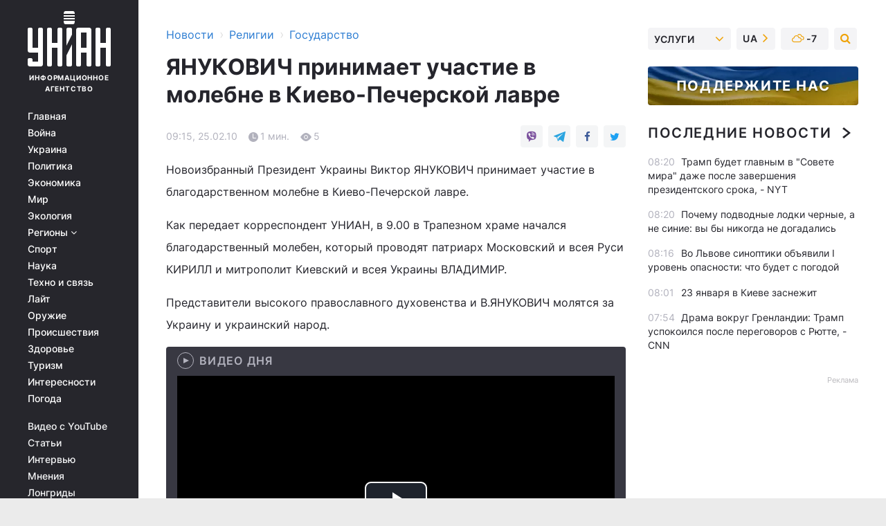

--- FILE ---
content_type: text/html; charset=UTF-8
request_url: https://religions.unian.net/state/329056-yanukovich-prinimaet-uchastie-v-molebne-v-kievo-pecherskoy-lavre.html
body_size: 28551
content:
    <!doctype html><html lang="ru"><head><meta charset="utf-8"><meta name="viewport" content="width=device-width, initial-scale=1.0, maximum-scale=2"><title>ЯНУКОВИЧ принимает участие в молебне в Киево-Печерской лавре</title><meta name="description" content="ЯНУКОВИЧ принимает участие в молебне в Киево-Печерской лавре. Читать онлайн в ленте новостей государство за 25 февраля 2010 информационного агентства УНИАН"/><meta name="keywords" content=""/><meta name="theme-color" content="#28282d"><link rel="manifest" href="https://religions.unian.net/manifest.json"><link rel="shortcut icon" href="https://religions.unian.net/favicon.ico"/><meta property="fb:page_id" content="112821225446278"/><meta property="fb:app_id" content="1728296543975266"/><meta name="application-name" content="УНИАН"><meta name="apple-mobile-web-app-title" content="УНИАН"><meta name="apple-itunes-app" content="app-id=840099366, affiliate-data=ct=smartbannerunian"><link rel="mask-icon" href="https://religions.unian.net/images/safari-pinned-tab.svg" color="#28282d"><link rel="apple-touch-icon" href="https://religions.unian.net/images/apple-touch-icon.png"><link rel="apple-touch-icon" sizes="76x76" href="https://religions.unian.net/images/apple-touch-icon-76x76.png"><link rel="apple-touch-icon" sizes="120x120" href="https://religions.unian.net/images/apple-touch-icon-120x120.png"><link rel="apple-touch-icon" sizes="152x152" href="https://religions.unian.net/images/apple-touch-icon-152x152.png"><link rel="apple-touch-icon" sizes="180x180" href="https://religions.unian.net/images/apple-touch-icon-180x180.png"><link rel="preconnect" href="https://get.optad360.io/" crossorigin><link rel="preconnect" href="https://images.unian.net/" crossorigin><link rel="preconnect" href="https://membrana-cdn.media/" crossorigin><link rel="preconnect" href="https://www.googletagmanager.com/" crossorigin><link rel="preconnect" href="https://static.cloudflareinsights.com" crossorigin><link rel="preconnect" href="https://securepubads.g.doubleclick.net" crossorigin><link rel="preconnect" href="https://pagead2.googlesyndication.com/" crossorigin><link rel="dns-prefetch" href="https://i.ytimg.com/"><link rel="dns-prefetch" href="https://1plus1.video/"><link rel="dns-prefetch" href="https://ls.hit.gemius.pl"><link rel="dns-prefetch" href="https://jsc.idealmedia.io/"><link rel="dns-prefetch" href="https://gaua.hit.gemius.pl/"><link rel="dns-prefetch" href="https://cm.g.doubleclick.net/"><link rel="dns-prefetch" href="https://fonts.googleapis.com/"><link rel="dns-prefetch" href="https://ep2.adtrafficquality.google/"><link rel="dns-prefetch" href="https://ep1.adtrafficquality.google/"><meta property="og:image:width" content="1000"><meta property="og:image:height" content="545"><meta property="og:image:type" content="image/png"><meta property="og:url" content="https://religions.unian.net/state/329056-yanukovich-prinimaet-uchastie-v-molebne-v-kievo-pecherskoy-lavre.html"/><meta property="og:title" content="ЯНУКОВИЧ принимает участие в молебне в Киево-Печерской лавре"/><meta property="og:description" content="Никаких акций протеста"/><meta property="og:type" content="article"/><meta property="og:image" content="https://images.unian.net/photos/thumb_files/1000_545_?1"/><meta property="og:published_time" content="2010-02-25T09:15:00+02:00"><meta property="og:modified_time" content="2010-02-25T09:15:00+02:00"><meta property="og:section" content="Государство"><meta name="twitter:card" content="summary_large_image"/><meta name="twitter:site" content="@unian"/><meta name="twitter:title" content="ЯНУКОВИЧ принимает участие в молебне в Киево-Печерской лавре"/><meta name="twitter:description" content="Никаких акций протеста"><meta name="twitter:creator" content="@unian"/><meta name="twitter:image" content="https://images.unian.net/photos/thumb_files/1000_545_?1"/><meta name="twitter:image:src" content="https://images.unian.net/photos/thumb_files/1000_545_?1"/><meta name="twitter:domain" content="www.unian.net"/><meta name="robots" content="index, follow, max-image-preview:large"><meta name="telegram:channel" content="@uniannet"><script>
        function loadVideoNts(url) {
            var script = document.createElement('script');
            script.async = true;
            script.src = url;
            document.head.appendChild(script);
        }
        function handleIntersection(entries, observer) {
            entries.forEach(function (entry) {
                if (entry.isIntersecting) {
                    var videoWrapper = entry.target;
                    observer.unobserve(videoWrapper);

                    window.notsyCmd = window.notsyCmd || [];
                    window.notsyCmd.push(function () {
                        window.notsyInit({
                            pageVersionAutodetect: true,
                            targeting: [['site_section', 'religions']]
                        });
                    });

                    videoWrapper.setAttribute('data-loaded', 'true');
                    observer.disconnect(); // Припиняємо спостереження, коли блок був досягнутий

                    // Завантажуємо скрипт після досягнення блока
                    loadVideoNts('https://cdn.membrana.media/uni/ym.js');
                }
            });
        }

        var options = {
            root: null,
            rootMargin: '0px',
            threshold: 0.1
        };

        var observerMembr = new IntersectionObserver(handleIntersection, options);

        document.addEventListener('DOMContentLoaded', function () {
            var videoWrapper = document.querySelector('.nts-video-wrapper:not([data-loaded])');
            if (videoWrapper) {
                observerMembr.observe(videoWrapper);
            }
        });

    </script><link rel="alternate" href="https://religions.unian.net/state/329056-yanukovich-prinimaet-uchastie-v-molebne-v-kievo-pecherskoy-lavre.html" hreflang="x-default"/><link href="https://religions.unian.net/state/amp-329056-yanukovich-prinimaet-uchastie-v-molebne-v-kievo-pecherskoy-lavre.html" rel="amphtml"><link rel="canonical" href="https://religions.unian.net/state/329056-yanukovich-prinimaet-uchastie-v-molebne-v-kievo-pecherskoy-lavre.html"><link rel="preload" as="font" type="font/woff" crossorigin="anonymous" href="https://religions.unian.net/build/assets/fonts/Inter/Inter-Bold.woff"><link rel="preload" as="font" type="font/woff" crossorigin="anonymous" href="https://religions.unian.net/build/assets/fonts/Inter/Inter-Medium.woff"><link rel="preload" as="font" type="font/woff" crossorigin="anonymous" href="https://religions.unian.net/build/assets/fonts/Inter/Inter-Regular.woff"><link rel="preload" as="font" type="font/woff" crossorigin="anonymous" href="https://religions.unian.net/build/assets/fonts/Inter/Inter-SemiBold.woff"><style id="top"> *{margin:0;padding:0}body{font-size:14px;line-height:1.5}html{font-family:sans-serif;-ms-text-size-adjust:100%;-webkit-text-size-adjust:100%;-webkit-tap-highlight-color:rgba(0,0,0,0)}[class*=" icon-"],[class^=icon-],html{-webkit-font-smoothing:antialiased}a,img{border:none;outline:none}*{box-sizing:border-box;-webkit-box-sizing:border-box;-moz-box-sizing:border-box}@media (max-width:1184px){.nano-mob>.nano-content-mob{position:absolute;overflow:scroll;overflow-x:hidden;right:0;bottom:0}.nano-mob>.nano-content-mob::-webkit-scrollbar{display:none}.has-scrollbar>.nano-content-mob::-webkit-scrollbar{display:block}.nano-mob>.nano-pane{display:none!important;background:rgba(0,0,0,.25);position:absolute;width:10px;right:0;top:0;bottom:0;visibility:hidden;opacity:.01;-webkit-transition:.2s;-moz-transition:.2s;-o-transition:.2s;transition:.2s;border-radius:5px}.nano-mob>.nano-pane>.nano-slider{display:none;background:#444;position:relative;margin:0 1px;border-radius:3px}}@media (min-width:1185px){.nano-mob>.nano-content{-moz-appearance:none}.hidden-lg{display:none!important}.nano:not(.nano-mob)>.nano-content{position:absolute;overflow:auto;overflow-x:hidden;top:0;right:-12px!important;bottom:0;left:0}}.app-banner{padding:12px 26px 12px 16px;max-width:240px;height:320px;position:relative;margin:0 auto}.app-banner__title{font-weight:700;font-size:24px;line-height:28px;color:#efa205;margin-bottom:8px}.app-banner__text{font-weight:500;font-size:16px;line-height:20px;color:#fff}.app-banner__bottom{position:absolute;bottom:0;display:flex;justify-content:space-between;width:100%;left:0;padding:12px 16px}.app-banner__btn{height:36px;width:calc(50% - 4px);border:2px solid #efa205;border-radius:8px;text-align:center;line-height:30px}</style><link rel="stylesheet" href="https://religions.unian.net/build/post.25f14eadfe90cdfe026eadb8063872ef.css"><style>
        .nts-video {width: 100%; height: calc(100vw / 16 * 9); max-height: 270px; margin: 10px auto; }
        .nts-video-wrapper {max-width: 670px;background: #383842;padding: 8px 16px 16px;border-radius: 4px;margin : 16px 0;overflow: hidden}
        .nts-video-label svg{margin-right: 8px;}
        .nts-video-label {font-weight: 600;font-size: 16px;line-height: 24px;align-self: start;letter-spacing: 0.08em;text-transform: uppercase;color: #B2B2BD;flex-start;align-items: center;
            display: flex;}

        @media (min-width: 1024px) {
            .nts-video {height: 360px; max-height: 360px;    margin-bottom: unset;}
        }
        @media (max-width: 1200px) {


        }

    </style><script type="application/ld+json">{"@context":"https:\/\/schema.org","@type":"NewsArticle","headline":"ЯНУКОВИЧ принимает участие в молебне в Киево-Печерской лавре","description":"Никаких акций протеста","articleSection":"Государство","inLanguage":"ru","isAccessibleForFree":true,"datePublished":"2010-02-25T09:15:00+02:00","dateModified":"2010-02-25T09:15:00+02:00","mainEntityOfPage":{"@type":"WebPage","@id":"https:\/\/religions.unian.net\/state\/329056-yanukovich-prinimaet-uchastie-v-molebne-v-kievo-pecherskoy-lavre.html"},"image":{"@type":"ImageObject","url":"https:\/\/images.unian.net\/photos\/thumb_files\/1200_0_"},"publisher":{"@type":"Organization","name":"УНИАН","legalName":"Украинское независимое информационное агентство УНИАН","url":"https:\/\/www.unian.net\/","sameAs":["https:\/\/www.facebook.com\/uniannet\/","https:\/\/www.facebook.com\/UNIAN.ua","https:\/\/www.facebook.com\/unian.ukraine","https:\/\/www.facebook.com\/pogoda.unian\/","https:\/\/www.facebook.com\/devichnikunian\/","https:\/\/www.facebook.com\/starsunian\/","https:\/\/x.com\/unian","https:\/\/t.me\/uniannet","https:\/\/invite.viber.com\/?g2=AQA%2Fnf2OzxyI50pG6plG5XH2%2FokWAnOf0dNcAMevia2uE9z%2FYouMau7DjYf%2B06f1&lang=ru","https:\/\/www.youtube.com\/@unian","https:\/\/www.youtube.com\/@unian_tv","https:\/\/uk.wikipedia.org\/wiki\/%D0%A3%D0%9D%D0%86%D0%90%D0%9D","https:\/\/ru.wikipedia.org\/wiki\/%D0%A3%D0%9D%D0%98%D0%90%D0%9D","https:\/\/www.linkedin.com\/company\/96838031\/"],"foundingDate":1993,"logo":{"@type":"ImageObject","url":"https:\/\/religions.unian.net\/images\/unian_schema.png","width":95,"height":60},"address":{"@type":"PostalAddress","streetAddress":"ул. Кириловская 23","addressLocality":"Киев","postalCode":"01001","addressCountry":"UA"},"contactPoint":{"@type":"ContactPoint","email":"unian.headquoters@unian.net","telephone":"+38-044-498-07-60","contactType":"headquoters","areaServed":"UA","availableLanguage":["uk-UA","ru-UA","en-UA"]}},"name":"УНИАН редакция","author":{"@type":"Person","0":"УНИАН редакция"},"articleBody":"Новоизбранный Президент Украины Виктор ЯНУКОВИЧ принимает участие в благодарственном молебне в Киево-Печерской лавре.Как передает корреспондент УНИАН, в 9.00 в Трапезном храме начался благодарственный молебен, который проводят патриарх Московский и всея Руси КИРИЛЛ и митрополит Киевский и всея Украины ВЛАДИМИР.Представители высокого православного духовенства и В.ЯНУКОВИЧ молятся за Украину и украинский народ.Ситуацию вокруг Киево-Печерской лавры контролирует значительное количество стражей порядка. Никаких акций протеста, о которых заявляли накануне представители ряда националистических организаций, не происходит."}</script><script type="application/ld+json">{"@context":"https:\/\/schema.org","@type":"BreadcrumbList","itemListElement":[{"@type":"ListItem","position":1,"item":{"@id":"https:\/\/www.unian.net\/","name":"Новости"}},{"@type":"ListItem","position":2,"item":{"@id":"https:\/\/religions.unian.net\/","name":"Религии"}},{"@type":"ListItem","position":3,"item":{"@id":"https:\/\/religions.unian.net\/state","name":"Государство"}},{"@type":"ListItem","position":4,"item":{"@id":"https:\/\/religions.unian.net\/state\/329056-yanukovich-prinimaet-uchastie-v-molebne-v-kievo-pecherskoy-lavre.html","name":"ЯНУКОВИЧ принимает участие в молебне в Киево-Печерской лавре"}}]}</script><script type="application/ld+json">{"@context":"https:\/\/schema.org","@type":"SoftwareApplication","name":"УНИАН","operatingSystem":"iOS 13.0 or later","applicationCategory":"BusinessApplication","offers":{"@type":"Offer","price":"0","priceCurrency":"USD"}}</script><script type="application/ld+json">{"@context":"https:\/\/schema.org","@type":"SoftwareApplication","name":"УНИАН","operatingSystem":"ANDROID","applicationCategory":"BusinessApplication","offers":{"@type":"Offer","price":"0","priceCurrency":"USD"}}</script><script type="application/ld+json">{"@context":"https:\/\/schema.org","@type":"Organization","name":"УНИАН","legalName":"Украинское независимое информационное агентство УНИАН","url":"https:\/\/www.unian.net\/","sameAs":["https:\/\/www.facebook.com\/uniannet\/","https:\/\/www.facebook.com\/UNIAN.ua","https:\/\/www.facebook.com\/unian.ukraine","https:\/\/www.facebook.com\/pogoda.unian\/","https:\/\/www.facebook.com\/devichnikunian\/","https:\/\/www.facebook.com\/starsunian\/","https:\/\/x.com\/unian","https:\/\/t.me\/uniannet","https:\/\/invite.viber.com\/?g2=AQA%2Fnf2OzxyI50pG6plG5XH2%2FokWAnOf0dNcAMevia2uE9z%2FYouMau7DjYf%2B06f1&lang=ru","https:\/\/www.youtube.com\/@unian","https:\/\/www.youtube.com\/@unian_tv","https:\/\/uk.wikipedia.org\/wiki\/%D0%A3%D0%9D%D0%86%D0%90%D0%9D","https:\/\/ru.wikipedia.org\/wiki\/%D0%A3%D0%9D%D0%98%D0%90%D0%9D","https:\/\/www.linkedin.com\/company\/96838031\/"],"foundingDate":1993,"logo":{"@type":"ImageObject","url":"https:\/\/religions.unian.net\/images\/unian_schema.png","width":95,"height":60},"address":{"@type":"PostalAddress","streetAddress":"ул. Кириловская 23","addressLocality":"Киев","postalCode":"01001","addressCountry":"UA"},"contactPoint":{"@type":"ContactPoint","email":"unian.headquoters@unian.net","telephone":"+38-044-498-07-60","contactType":"headquoters","areaServed":"UA","availableLanguage":["uk-UA","ru-UA","en-UA"]}}</script><script type="application/ld+json">{"@context":"https:\/\/schema.org","@type":"NewsMediaOrganization","name":"УНИАН","legalName":"Украинское независимое информационное агентство УНИАН","url":"https:\/\/www.unian.net\/","sameAs":["https:\/\/www.facebook.com\/uniannet\/","https:\/\/www.facebook.com\/UNIAN.ua","https:\/\/www.facebook.com\/unian.ukraine","https:\/\/www.facebook.com\/pogoda.unian\/","https:\/\/www.facebook.com\/devichnikunian\/","https:\/\/www.facebook.com\/starsunian\/","https:\/\/x.com\/unian","https:\/\/t.me\/uniannet","https:\/\/invite.viber.com\/?g2=AQA%2Fnf2OzxyI50pG6plG5XH2%2FokWAnOf0dNcAMevia2uE9z%2FYouMau7DjYf%2B06f1&lang=ru","https:\/\/www.youtube.com\/@unian","https:\/\/www.youtube.com\/@unian_tv","https:\/\/uk.wikipedia.org\/wiki\/%D0%A3%D0%9D%D0%86%D0%90%D0%9D","https:\/\/ru.wikipedia.org\/wiki\/%D0%A3%D0%9D%D0%98%D0%90%D0%9D","https:\/\/www.linkedin.com\/company\/96838031\/"],"foundingDate":1993,"logo":{"@type":"ImageObject","url":"https:\/\/religions.unian.net\/images\/unian_schema.png","width":95,"height":60},"address":{"@type":"PostalAddress","streetAddress":"ул. Кириловская 23","addressLocality":"Киев","postalCode":"01001","addressCountry":"UA"},"contactPoint":{"@type":"ContactPoint","email":"unian.headquoters@unian.net","telephone":"+38-044-498-07-60","contactType":"headquoters","areaServed":"UA","availableLanguage":["uk-UA","ru-UA","en-UA"]}}</script><script type="application/ld+json">{"@context":"https:\/\/schema.org","@type":"WebSite","name":"Украинское независимое информационное агентство УНИАН","alternateName":"УНИАН","url":"https:\/\/www.unian.net\/","potentialAction":{"@type":"SearchAction","target":"https:\/\/www.unian.net\/search?q={search_term_string}","query-input":"required name=search_term_string"},"author":{"@type":"NewsMediaOrganization","name":"УНИАН","legalName":"Украинское независимое информационное агентство УНИАН","url":"https:\/\/www.unian.net\/","sameAs":["https:\/\/www.facebook.com\/uniannet\/","https:\/\/www.facebook.com\/UNIAN.ua","https:\/\/www.facebook.com\/unian.ukraine","https:\/\/www.facebook.com\/pogoda.unian\/","https:\/\/www.facebook.com\/devichnikunian\/","https:\/\/www.facebook.com\/starsunian\/","https:\/\/x.com\/unian","https:\/\/t.me\/uniannet","https:\/\/invite.viber.com\/?g2=AQA%2Fnf2OzxyI50pG6plG5XH2%2FokWAnOf0dNcAMevia2uE9z%2FYouMau7DjYf%2B06f1&lang=ru","https:\/\/www.youtube.com\/@unian","https:\/\/www.youtube.com\/@unian_tv","https:\/\/uk.wikipedia.org\/wiki\/%D0%A3%D0%9D%D0%86%D0%90%D0%9D","https:\/\/ru.wikipedia.org\/wiki\/%D0%A3%D0%9D%D0%98%D0%90%D0%9D","https:\/\/www.linkedin.com\/company\/96838031\/"],"foundingDate":1993,"logo":{"@type":"ImageObject","url":"https:\/\/religions.unian.net\/images\/unian_schema.png","width":95,"height":60},"address":{"@type":"PostalAddress","streetAddress":"ул. Кириловская 23","addressLocality":"Киев","postalCode":"01001","addressCountry":"UA"},"contactPoint":{"@type":"ContactPoint","email":"unian.headquoters@unian.net","telephone":"+38-044-498-07-60","contactType":"headquoters","areaServed":"UA","availableLanguage":["uk-UA","ru-UA","en-UA"]}},"creator":{"@type":"NewsMediaOrganization","name":"УНИАН","legalName":"Украинское независимое информационное агентство УНИАН","url":"https:\/\/www.unian.net\/","sameAs":["https:\/\/www.facebook.com\/uniannet\/","https:\/\/www.facebook.com\/UNIAN.ua","https:\/\/www.facebook.com\/unian.ukraine","https:\/\/www.facebook.com\/pogoda.unian\/","https:\/\/www.facebook.com\/devichnikunian\/","https:\/\/www.facebook.com\/starsunian\/","https:\/\/x.com\/unian","https:\/\/t.me\/uniannet","https:\/\/invite.viber.com\/?g2=AQA%2Fnf2OzxyI50pG6plG5XH2%2FokWAnOf0dNcAMevia2uE9z%2FYouMau7DjYf%2B06f1&lang=ru","https:\/\/www.youtube.com\/@unian","https:\/\/www.youtube.com\/@unian_tv","https:\/\/uk.wikipedia.org\/wiki\/%D0%A3%D0%9D%D0%86%D0%90%D0%9D","https:\/\/ru.wikipedia.org\/wiki\/%D0%A3%D0%9D%D0%98%D0%90%D0%9D","https:\/\/www.linkedin.com\/company\/96838031\/"],"foundingDate":1993,"logo":{"@type":"ImageObject","url":"https:\/\/religions.unian.net\/images\/unian_schema.png","width":95,"height":60},"address":{"@type":"PostalAddress","streetAddress":"ул. Кириловская 23","addressLocality":"Киев","postalCode":"01001","addressCountry":"UA"},"contactPoint":{"@type":"ContactPoint","email":"unian.headquoters@unian.net","telephone":"+38-044-498-07-60","contactType":"headquoters","areaServed":"UA","availableLanguage":["uk-UA","ru-UA","en-UA"]}},"publisher":{"@type":"NewsMediaOrganization","name":"УНИАН","legalName":"Украинское независимое информационное агентство УНИАН","url":"https:\/\/www.unian.net\/","sameAs":["https:\/\/www.facebook.com\/uniannet\/","https:\/\/www.facebook.com\/UNIAN.ua","https:\/\/www.facebook.com\/unian.ukraine","https:\/\/www.facebook.com\/pogoda.unian\/","https:\/\/www.facebook.com\/devichnikunian\/","https:\/\/www.facebook.com\/starsunian\/","https:\/\/x.com\/unian","https:\/\/t.me\/uniannet","https:\/\/invite.viber.com\/?g2=AQA%2Fnf2OzxyI50pG6plG5XH2%2FokWAnOf0dNcAMevia2uE9z%2FYouMau7DjYf%2B06f1&lang=ru","https:\/\/www.youtube.com\/@unian","https:\/\/www.youtube.com\/@unian_tv","https:\/\/uk.wikipedia.org\/wiki\/%D0%A3%D0%9D%D0%86%D0%90%D0%9D","https:\/\/ru.wikipedia.org\/wiki\/%D0%A3%D0%9D%D0%98%D0%90%D0%9D","https:\/\/www.linkedin.com\/company\/96838031\/"],"foundingDate":1993,"logo":{"@type":"ImageObject","url":"https:\/\/religions.unian.net\/images\/unian_schema.png","width":95,"height":60},"address":{"@type":"PostalAddress","streetAddress":"ул. Кириловская 23","addressLocality":"Киев","postalCode":"01001","addressCountry":"UA"},"contactPoint":{"@type":"ContactPoint","email":"unian.headquoters@unian.net","telephone":"+38-044-498-07-60","contactType":"headquoters","areaServed":"UA","availableLanguage":["uk-UA","ru-UA","en-UA"]}},"datePublished":"2026-01-23T08:40:04+02:00","dateModified":"2026-01-23T08:40:04+02:00","inLanguage":"ru"}</script><link href="https://www.googletagmanager.com/gtag/js?id=G-TECJ2YKWSJ" rel="preload" as="script"><script async src="https://www.googletagmanager.com/gtag/js?id=G-TECJ2YKWSJ"></script><script>window.dataLayer = window.dataLayer || [];function gtag(){dataLayer.push(arguments);}gtag('js', new Date());gtag('config', 'G-TECJ2YKWSJ');</script><script>(function(w,d,s,l,i){w[l]=w[l]||[];w[l].push({'gtm.start':new Date().getTime(),event:'gtm.js'});var f=d.getElementsByTagName(s)[0],j=d.createElement(s),dl=l!='dataLayer'?'&l='+l:'';j.async=true;j.src='https://www.googletagmanager.com/gtm.js?id='+i+dl;f.parentNode.insertBefore(j,f);})(window,document,'script','dataLayer','GTM-N24V2BL');</script></head><body class="home" data-infinite-scroll=""><div id="page_content" class="container main-wrap" data-page="1" data-page-max="50"><div class="main-column row m-0"><div class="col-lg-2 col-sm-12 prl0"><div class="main-menu"><div class="main-menu__content nano"><div class="nano-content"><div class="inside-nano-content"><a href="javascript:void(0);" id="trigger" class="menu-trigger hidden-lg" aria-label="menu"></a><div class="main-menu__logo"><a href="https://www.unian.net/"><img src="https://religions.unian.net/images/unian-logo.svg" alt="Информационное агентство" width="120" height="80"/><div class="main-menu__logo-text">Информационное агентство</div></a></div><div class="hidden-lg main-menu__search"><div class="header-search__toggle hidden-lg" style="width: 15px; height: 19px"><i class="fa fa-search"></i></div><form method="GET" action="https://www.unian.net/search" class="header-search__form disactive"><div class="header-search__close hidden-lg">+</div><input type="text" name="q" aria-label="search" class="header-search__input" placeholder=" "/><input type="hidden" name="token" value="916204134"/><button type="submit" class="header-search__button" aria-label="search"><i class="fa fa-search"></i></button></form></div><nav class="main-menu__nav mp-menu nano nano-mob" id="mp-menu"><div class="main-menu__close hidden-lg">+</div><div class="nano-content nano-content-mob"><div class="mp-level main-menu__list"><ul><li class="main-menu__item"><a href="https://www.unian.net/">Главная</a></li><li class="main-menu__item"><a href="https://www.unian.net/war">Война</a></li><li class="main-menu__item"><a href="https://www.unian.net/society">Украина</a></li><li class="main-menu__item"><a href="https://www.unian.net/politics">Политика</a></li><li class="main-menu__item"><a href="https://www.unian.net/economics">Экономика</a></li><li class="main-menu__item"><a href="https://www.unian.net/world">Мир</a></li><li class="main-menu__item"><a href="https://www.unian.net/ecology">Экология</a></li><li class="main-menu__item has-submenu"><a href="javascript:void(0);">Регионы <i class="fa fa-angle-down"></i></a><div class="sub-level main-menu__sub-list"><ul><li><a href="https://www.unian.net/kyiv">Киев</a></li><li><a href="https://www.unian.net/lvov">Львов</a></li><li><a href="https://www.unian.net/dnepropetrovsk">Днепр</a></li><li><a href="https://www.unian.net/kharkiv">Харьков</a></li><li><a href="https://www.unian.net/odessa">Одесса</a></li></ul></div></li><li class="main-menu__item"><a href="https://sport.unian.net/">Спорт</a></li><li class="main-menu__item"><a href="https://www.unian.net/science">Наука</a></li><li class="main-menu__item"><a href="https://www.unian.net/techno">Техно и связь</a></li><li class="main-menu__item"><a href="https://www.unian.net/lite">Лайт</a></li><li class="main-menu__item"><a href="https://www.unian.net/weapons">Оружие</a></li><li class="main-menu__item"><a href="https://www.unian.net/incidents">Происшествия</a></li><li class="main-menu__item"><a href="https://health.unian.net/">Здоровье</a></li><li class="main-menu__item"><a href="https://www.unian.net/tourism">Туризм</a></li><li class="main-menu__item"><a href="https://www.unian.net/curiosities">Интересности</a></li><li class="main-menu__item"><a href="https://pogoda.unian.net">Погода</a></li></ul></div><div class="main-menu__services main-menu__list"><ul><li class="main-menu__item"><a href="https://religions.unian.net/video-youtube">Видео с YouTube</a></li><li class="main-menu__item"><a href="https://www.unian.net/detail/publications">Статьи</a></li><li class="main-menu__item"><a href="https://www.unian.net/detail/interviews">Интервью</a></li><li class="main-menu__item"><a href="https://www.unian.net/detail/opinions">Мнения</a></li><li class="main-menu__item"><a href="https://www.unian.net/longrids">Лонгриды</a></li><li class="main-menu__item hidden-lg"><a href="https://www.unian.net/static/press/live">Пресс-центр</a></li><li class="main-menu__item has-submenu hidden-lg"><a href="javascript:void(0);">Услуги<i class="fa fa-angle-down"></i></a><div class="sub-level main-menu__sub-list"><ul><li><a href="https://www.unian.net/static/advertising/advert">Реклама на сайте</a></li><li><a href="https://www.unian.net/static/press/about">Пресс-центр</a></li><li><a href="https://photo.unian.net/">Фотобанк</a></li><li><a href="https://www.unian.net/static/monitoring/about">Мониторинг СМИ</a></li><li><a href="https://www.unian.net/static/subscription/products">Подписка на новости</a></li></ul></div></li></ul></div><div class="main-menu__services main-menu__list"><ul><li class="main-menu__item"><a href="https://www.unian.net/news/archive">Архив</a></li><li class="main-menu__item "><a href="https://www.unian.net/vacancy">Вакансии</a></li><li class="main-menu__item"><a href="https://www.unian.net/static/contacts">Контакты</a></li></ul></div></div></nav></div></div></div><div id="M473096ScriptRootC1436947" class="ideal-story" data-attribute="https://jsc.idealmedia.io/u/n/unian.net.1436947.js"></div></div></div><div class="col-lg-10 col-sm-12"><div class=" hot-news--negative"  ></div><div  class="running-line--negative"></div><div class="content-column"
											><div id="block_left_column_content" class="left-column sm-w-100"
																					 data-ajax-url="https://religions.unian.net/state/329056-yanukovich-prinimaet-uchastie-v-molebne-v-kievo-pecherskoy-lavre.html"
																	><div class=" infinity-item"
         data-url="https://religions.unian.net/state/329056-yanukovich-prinimaet-uchastie-v-molebne-v-kievo-pecherskoy-lavre.html"
         data-title="ЯНУКОВИЧ принимает участие в молебне в Киево-Печерской лавре"
         data-io-article-url="https://religions.unian.net/state/329056-yanukovich-prinimaet-uchastie-v-molebne-v-kievo-pecherskoy-lavre.html"
         data-prev-url="https://religions.unian.net/state"
    ><div class="article "><div class="top-bredcr "><div class="breadcrumbs"><ol vocab="https://schema.org/" typeof="BreadcrumbList"><li property="itemListElement" typeof="ListItem"><a property="item" typeof="WebPage"
               href="//www.unian.net/detail/all_news"><span
                        property="name">  Новости</span></a><meta property="position" content="1"></li><li><span>›</span></li><li property="itemListElement" typeof="ListItem"><a property="item" typeof="WebPage"
                       href="https://religions.unian.net/"><span property="name">  Религии</span></a><meta property="position" content="2"></li><li><span>›</span></li><li property="itemListElement" typeof="ListItem"><a property="item" typeof="WebPage"
                   href="https://religions.unian.net/state"><span
                            property="name">  Государство</span></a><meta property="position" content="3"></li></ol></div></div><h1>ЯНУКОВИЧ принимает участие в молебне в Киево-Печерской лавре</h1><div class="article__info    "><div><div class="article__info-item time ">09:15, 25.02.10</div><span class="article__info-item comments"><i class="unian-read"></i>
                                1 мин.
                            </span><span class="article__info-item views"><i class="unian-eye"></i><span id="js-views-329056"></span><script>
    function CreateRequest() {
        var Request = false;

        if (window.XMLHttpRequest) {
            //Gecko-совместимые браузеры, Safari, Konqueror
            Request = new XMLHttpRequest();
        } else if (window.ActiveXObject) {
            //Internet explorer
            try {
                Request = new ActiveXObject("Microsoft.XMLHTTP");
            } catch (CatchException) {
                Request = new ActiveXObject("Msxml2.XMLHTTP");
            }
        }

        if (!Request) {
            return null;
        }

        return Request;
    }

    /*
        Функция посылки запроса к файлу на сервере
        r_method  - тип запроса: GET или POST
        r_path    - путь к файлу
        r_args    - аргументы вида a=1&b=2&c=3...
        r_handler - функция-обработчик ответа от сервера
    */
    function SendRequest(r_method, r_path, r_args, r_handler) {
        //Создаём запрос
        var Request = CreateRequest();

        //Проверяем существование запроса еще раз
        if (!Request) {
            return;
        }

        //Назначаем пользовательский обработчик
        Request.onreadystatechange = function() {
            //Если обмен данными завершен
            if (Request.readyState == 4) {
                if (Request.status == 200) {
                    //Передаем управление обработчику пользователя
                    r_handler(Request);
                }
            }
        }

        //Проверяем, если требуется сделать GET-запрос
        if (r_method.toLowerCase() == "get" && r_args.length > 0)
            r_path += "?" + r_args;

        //Инициализируем соединение
        Request.open(r_method, r_path, true);

        if (r_method.toLowerCase() == "post") {
            //Если это POST-запрос

            //Устанавливаем заголовок
            Request.setRequestHeader("Content-Type","application/x-www-form-urlencoded; charset=utf-8");
            //Посылаем запрос
            Request.send(r_args);
        } else {
            //Если это GET-запрос
            Request.responseType = 'json';
            //Посылаем нуль-запрос
            Request.send(null);
        }
    }

    //Создаем функцию обработчик
    var Handler = function(Request) {
        document.getElementById("js-views-329056").innerHTML = ' ' + Request.response.views;
    }

    //Отправляем запрос
    SendRequest("GET", '/ajax/views/329056', "", Handler);
</script></span></div><div class="article-shares " data-url="https://religions.unian.net/state/329056-yanukovich-prinimaet-uchastie-v-molebne-v-kievo-pecherskoy-lavre.html"><div class="social-likes"><a href="viber://forward?text=https://religions.unian.net/state/329056-yanukovich-prinimaet-uchastie-v-molebne-v-kievo-pecherskoy-lavre.html" class="vb" rel="nofollow noopener"><i class="unian-viber"></i></a><a href="https://telegram.me/share/url?url=https://religions.unian.net/state/329056-yanukovich-prinimaet-uchastie-v-molebne-v-kievo-pecherskoy-lavre.html" class="tg" rel="nofollow noopener"><i class="unian-telegramm"></i></a><a href="https://www.facebook.com/sharer.php?u=https://religions.unian.net/state/329056-yanukovich-prinimaet-uchastie-v-molebne-v-kievo-pecherskoy-lavre.html" class="fb" rel="nofollow noopener"><i class="fa fa-facebook"></i></a><a href="https://twitter.com/share?&url=https://religions.unian.net/state/329056-yanukovich-prinimaet-uchastie-v-molebne-v-kievo-pecherskoy-lavre.html&text=ЯНУКОВИЧ принимает участие в молебне в Киево-Печерской лавре" class="tw" rel="nofollow noopener"><i class="fa fa-twitter"></i></a></div></div></div><div class="article-text  "><p>Новоизбранный Президент Украины Виктор ЯНУКОВИЧ принимает участие в благодарственном молебне в Киево-Печерской лавре.</p><p>Как передает корреспондент УНИАН, в 9.00 в Трапезном храме начался благодарственный молебен, который проводят патриарх Московский и всея Руси КИРИЛЛ и митрополит Киевский и всея Украины ВЛАДИМИР.</p><p>Представители высокого православного духовенства и В.ЯНУКОВИЧ молятся за Украину и украинский народ.</p><div><div class="nts-video-wrapper"><div class="nts-video-label"><svg xmlns="http://www.w3.org/2000/svg" width="24" height="24" viewbox="0 0 24 24" fill="none"><path d="M17 12L9 16L9 8L17 12Z" fill="#B2B2BD"></path><rect x="0.5" y="0.5" width="23" height="23" rx="11.5" stroke="#B2B2BD"></rect></svg>Видео дня</div><div class="nts-video UNI_VIDEO"></div></div></div><p>Ситуацию вокруг Киево-Печерской лавры контролирует значительное количество стражей порядка. Никаких акций протеста, о которых заявляли накануне представители ряда националистических организаций, не происходит.</p></div><a href="https://donate.unian.net" class="support-post"><span class="support-post__text">Помогите проекту</span><span class="support-post__btn">Поддержите нас</span></a><div class="article-bottom  "><div class="social-btn-bottom"><a href="https://t.me/uniannet" class="social-btn-bottom__item tg"
       target="_blank" rel="nofollow noopener"><i class="unian-telegramm"></i><span>Читать УНИАН в Telegram</span></a><a href="https://www.facebook.com/UNIAN.net" class="social-btn-bottom__item fb"
       target="_blank" rel="nofollow noopener"><i class="unian-fb"></i><span>Читать УНИАН в Facebook</span></a></div></div><div class="partner-news margin-top-20"     style="height: 520px"  ><div class="title-without-border black">
    Новости партнеров
</div><div class="  article-bottom-gallery-slider"><iframe data-src="/content/li-987-rus.html" style="width:100%" loading="lazy" class="partners-iframe"
                height="470" frameborder="0" scrolling="no" title="partners news"></iframe></div></div></div></div></div><div id="block_right_column_content" class="right-column newsfeed  d-none d-md-block"

																							><div class="tools"><div class="dropdown tools__dropdown tools__item"><a href="javascript:void(0);" class="dropdown-toggle">
            Услуги
            <i class="fa fa-angle-down"></i></a><div class="dropdown-menu"><a class="dropdown__item" href="https://www.unian.net/static/advertising/advert">Реклама</a><a class="dropdown__item" href="https://www.unian.net/static/press/about">Пресс-центр</a><a class="dropdown__item" href="https://photo.unian.net/">Фотобанк</a><a class="dropdown__item" href="https://www.unian.net/static/monitoring/about">Мониторинг</a></div></div><div class="tools__item"><a href="https://www.unian.ua/" class="tools__link"><span>
                                     UA
                             </span><i class="fa fa-angle-right"></i></a></div><div class="tools__item" style="width: 69px; justify-content: center"><a               href="https://pogoda.unian.net"
              class="tools__link" id="unian_weather_widget"><i class="fa fa-sun-o mr-1"></i><div></div></a></div><div class="tools__item tools-search"><div class="tools-search__toggle"><i class="fa fa-search"></i></div><form method="GET" action="https://www.unian.net/search" class="tools-search__form"><input type="text" name="q" aria-label="search" class="tools-search__input" placeholder=" " maxlength="20"/><input type="hidden" name="token" value="429488215"/><button type="submit" class="tools-search__button" aria-label="search"><i class="fa fa-search"></i></button></form></div></div><a href="https://donate.unian.net  " class="support-unian">
            Поддержите нас
        </a><!-- Block all_news start --><div  data-vr-zone="all_right_news" class="block-base ajax-block-container"><section class="newsfeed-column"><a href="https://www.unian.net/detail/all_news" class="title-bordered">
        

                                                                                Последние новости
                                                            <i class="unian-arrow-more"></i></a><div
                                             data-block-ajax-url="https://religions.unian.net/ajax/all_news?page_route=news_post"
                data-ajax-page="1"
                data-ajax-limit="75"
                data-counter=""
                    ><ul class="newsfeed__list "><li class="newsfeed__item"><span class="newsfeed__time">08:20</span><h3 class="newsfeed__link"><a href="https://www.unian.net/world/tramp-budet-glavnym-v-sovete-mira-dazhe-posle-zaversheniya-prezidentskogo-sroka-nyt-13263834.html"  data-vr-contentbox="news_0">Трамп будет главным в "Совете мира" даже после завершения президентского срока, - NYT</a></h3></li><li class="newsfeed__item"><span class="newsfeed__time">08:20</span><h3 class="newsfeed__link"><a href="https://www.unian.net/curiosities/pochemu-podvodnye-lodki-krasyat-v-chernyy-cvet-dlya-chego-eto-nuzhno-13263351.html"  data-vr-contentbox="news_1">Почему подводные лодки черные, а не синие: вы бы никогда не догадались</a></h3></li><li class="newsfeed__item"><span class="newsfeed__time">08:16</span><h3 class="newsfeed__link"><a href="https://www.unian.net/pogoda/news/pogoda-vo-lvove-sinoptiki-na-23-yanvarya-2026-obyavili-i-uroven-opasnosti-novosti-lvova-13263828.html"  data-vr-contentbox="news_2">Во Львове синоптики объявили I уровень опасности: что будет с погодой</a></h3></li><li class="newsfeed__item"><span class="newsfeed__time">08:01</span><h3 class="newsfeed__link"><a href="https://www.unian.net/pogoda/news/pogoda-kiev-23-yanvarya-v-stolice-zasnezhit-novosti-kieva-13263321.html"  data-vr-contentbox="news_3">23 января в Киеве заснежит</a></h3></li><li class="newsfeed__item"><span class="newsfeed__time">07:54</span><h3 class="newsfeed__link"><a href="https://www.unian.net/world/grenlandiya-ryutte-stal-klyuchevym-peregovorshchikom-nato-s-trampom-cnn-13263822.html"  data-vr-contentbox="news_4">Драма вокруг Гренландии: Трамп успокоился после переговоров с Рютте, - CNN</a></h3></li><li class="newsfeed__banner banner-fb"><span class="newsfeed__ad">Реклама</span><div class="bnr-block__bnr" style="height: 600px; overflow:hidden;"><!-- Banner UDF1 () start. --><div data-banner="[https://images.unian.net/photos/2021_04/1619793683-7224.png]" data-banner-link="[https://www.unian.net/pogoda/]" data-ad="/82479101/Unian.net_/UDF1_300x600" data-type="bnr" data-size="[[300, 600]]"></div><ins class="staticpubads89354" data-sizes-desktop="300x600" data-slot="14" data-type_oa="GDF1"></ins><!-- Banner UDF1 () end. --></div></li><li class="newsfeed__item strong"><span class="newsfeed__time">07:48</span><h3 class="newsfeed__link"><a href="https://www.unian.net/world/richard-mur-evropa-dolzhna-izvlech-uroki-iz-rezkoy-rechi-zelenskogo-v-davose-13263816.html"  data-vr-contentbox="news_5">Европа должна извлечь уроки из резкой речи Зеленского в Давосе, - экс-глава МИ6</a></h3></li><li class="newsfeed__item"><span class="newsfeed__time">07:34</span><h3 class="newsfeed__link"><a href="https://www.unian.net/curiosities/mozhno-li-pit-kofe-na-golodnyy-zheludok-kak-upotreblenie-kofe-natoshchak-vliyaet-na-organizm-13263756.html"  data-vr-contentbox="news_6">Пьете кофе натощак? Вот как это влияет на ваш организм</a></h3></li><li class="newsfeed__item"><span class="newsfeed__time">07:26</span><h3 class="newsfeed__link"><a href="https://www.unian.net/world/tramp-otozval-priglashenie-premera-kanady-v-sovet-mira-13263810.html"  data-vr-contentbox="news_7">Трамп отозвал приглашение премьера Канады в "Совет мира"</a></h3></li><li class="newsfeed__item d-flex align-items-center w-100"><div class="newsfeed__time newsfeed__tg"><svg xmlns="http://www.w3.org/2000/svg" width="20" height="16" viewBox="0 0 20 16" fill="none"><path fill-rule="evenodd" clip-rule="evenodd" d="M1.36937 6.90067C6.73698 4.64981 10.3103 3.15417 12.1046 2.42856C17.2115 0.370208 18.285 0.0148083 18.9751 0C19.1285 0 19.4659 0.0296168 19.6959 0.207316C19.8799 0.355399 19.926 0.547908 19.9566 0.695991C19.9873 0.844074 20.018 1.15505 19.9873 1.39198C19.7112 4.20556 18.515 11.0322 17.9016 14.1715C17.6409 15.5043 17.1348 15.9485 16.644 15.993C15.5705 16.0818 14.7577 15.3118 13.7302 14.6602C12.1046 13.6384 11.1998 13.0017 9.62015 11.9947C7.79516 10.8397 8.97604 10.2029 10.0189 9.16634C10.2949 8.89979 15.0031 4.75347 15.0951 4.38326C15.1104 4.33883 15.1104 4.16113 15.0031 4.07228C14.8957 3.98343 14.7424 4.01305 14.6197 4.04267C14.451 4.07228 11.8745 5.73081 6.85967 9.00345C6.12354 9.49212 5.46409 9.72905 4.86598 9.71425C4.20654 9.69944 2.94898 9.35885 1.99815 9.06268C0.847949 8.70728 -0.0722116 8.51477 0.00446848 7.89282C0.0504765 7.56704 0.510557 7.24126 1.36937 6.90067Z" fill="#26A5E4"/></svg></div><h3><a class="newsfeed__link w-100" href="https://t.me/uniannet" target="_blank"  ><b>УНИАН в Телеграм - новости Украины в режиме онлайн</b></a></h3></li><li class="newsfeed__item"><span class="newsfeed__time">07:20</span><h3 class="newsfeed__link"><a href="https://www.unian.net/lite/astrology/goroskop-na-zavtra-po-kartam-taro-lvam-vospominaniya-vesam-konflikty-13263072.html"  data-vr-contentbox="news_8">Гороскоп на 23 января по картам Таро: Львам - воспоминания, Весам - конфликты</a></h3></li><li class="newsfeed__item"><span class="newsfeed__time">07:10</span><h3 class="newsfeed__link"><a href="https://www.unian.net/pogoda/news/magnitnye-buri-23-yanvarya-na-solnce-proizoshla-eshche-odna-vspyshka-13263114.html"  data-vr-contentbox="news_9">На Солнце произошла еще одна вспышка: Земля может оказаться под ударом (график)</a></h3></li><li class="newsfeed__item"><span class="newsfeed__time">07:10</span><h3 class="newsfeed__link"><a href="https://www.unian.net/lite/astrology/goroskop-na-zavtra-dlya-vseh-znakov-ovnam-ustalost-bliznecam-neozhidannye-poezdki-13263045.html"  data-vr-contentbox="news_10">Гороскоп на 23 января: Овнам - усталость, Близнецам - неожиданные поездки</a></h3></li><li class="newsfeed__item"><span class="newsfeed__time">07:05</span><h3 class="newsfeed__link"><a href="https://www.unian.net/lite/holidays/roditelskie-subboty-v-2026-godu-daty-po-novomu-i-staromu-stilyu-obychai-i-zaprety-13263492.html"  data-vr-contentbox="news_11">Когда родительские субботы в 2026 году: даты по новому и старому стилю, что нельзя делать</a></h3></li><li class="newsfeed__item strong"><span class="newsfeed__time">06:50</span><h3 class="newsfeed__link"><a href="https://www.unian.net/world/evropa-snova-sosredotachivaetsya-na-ukraine-posle-konflikta-s-trampom-bloomberg-13263804.html"  data-vr-contentbox="news_12">Европа снова сосредотачивается на Украине после конфликта с Трампом, - Bloomberg</a></h3></li><li class="newsfeed__item strong"><span class="newsfeed__time">06:30</span><h3 class="newsfeed__link"><a href="https://www.unian.net/pogoda/news/pogoda-23-yanvarya-prodolzhit-menyatsya-prognoz-13263192.html"  data-vr-contentbox="news_13">23 января погода в Украине продолжит меняться</a></h3></li><li class="newsfeed__item strong"><span class="newsfeed__time">06:19</span><h3 class="newsfeed__link"><a href="https://www.unian.net/world/putin-vstretilsya-s-tremya-poslancami-trampa-kreml-sdelal-rezkoe-zayavlenie-13263798.html"  data-vr-contentbox="news_14">Путин встретился с тремя посланцами Трампа: Кремль сделал резкое заявление</a></h3></li><li class="newsfeed__item"><span class="newsfeed__time">06:15</span><h3 class="newsfeed__link"><a href="https://www.unian.net/curiosities/pochemu-nelzya-pit-kofe-na-golodnyy-zheludok-perechisleno-4-negativnyh-posledstviya-13263684.html"  data-vr-contentbox="news_15">Почему начинать день с кофе на голодный желудок не лучшая идея: 4 последствия</a></h3></li><li class="newsfeed__item"><span class="newsfeed__time">06:00</span><h3 class="newsfeed__link"><a href="https://www.unian.net/lite/holidays/kakoy-segodnya-cerkovnyy-prazdnik-23-yanvarya-2026-zaprety-i-primety-dnya-13263024.html"  data-vr-contentbox="news_16">23 января: церковный праздник сегодня, какая примета дня предвещает потепление</a></h3></li><li class="newsfeed__item"><span class="newsfeed__time">05:39</span><h3 class="newsfeed__link"><a href="https://www.unian.net/world/ilon-mask-vysmeyal-stremlenie-donalda-trampa-k-miru-vo-vsem-mire-13263708.html"  data-vr-contentbox="news_17">Илон Маск циничной шуткой высмеял "Совет мира" Трампа</a></h3></li><li class="newsfeed__item"><span class="newsfeed__time">05:10</span><h3 class="newsfeed__link"><a href="https://www.unian.net/curiosities/lrashm-indiya-sozdala-novuyu-giperzvukovuyu-dalnoboynuyu-raketu-13263702.html"  data-vr-contentbox="news_18">Преодолеет 1500 км за 15 минут: Индия создала новую гиперзвуковую ракету</a></h3></li><li class="newsfeed__item"><span class="newsfeed__time">05:00</span><h3 class="newsfeed__link"><a href="https://www.unian.net/lite/holidays/kakoy-segodnya-prazdnik-23-yanvarya-2026-primety-tradicii-zaprety-13261935.html"  data-vr-contentbox="news_19">Отмечаем праздник 23 января: какое блюдо приготовить и что нужно сделать в доме</a></h3></li><li class="newsfeed__item"><span class="newsfeed__time">04:02</span><h3 class="newsfeed__link"><a href="https://www.unian.net/curiosities/v-afrike-somy-sovershili-nespeshnuyu-progulku-po-sushe-video-13263639.html"  data-vr-contentbox="news_20">В Африке сомы совершили неспешную прогулку по суше (видео)</a></h3></li><li class="newsfeed__item"><span class="newsfeed__time">02:58</span><h3 class="newsfeed__link"><a href="https://www.unian.net/curiosities/chto-poleznee-zelenyy-ili-chernyy-chay-uchenye-nashli-tochnyy-otvet-13263681.html"  data-vr-contentbox="news_21">Черный и зеленый чай: что полезнее для организма</a></h3></li><li class="newsfeed__item"><span class="newsfeed__time">02:50</span><h3 class="newsfeed__link"><a href="https://www.unian.net/weapons/l-159-posle-otkaza-chehii-prodavat-ukraine-samolety-kompaniya-proizvoditel-nashla-alternativu-13263792.html"  data-vr-contentbox="news_22">Чехия не разрешила продажу самолетов L-159 Украине: производитель нашел альтернативу</a></h3></li><li class="newsfeed__item"><span class="newsfeed__time">02:13</span><h3 class="newsfeed__link"><a href="https://www.unian.net/war/reka-dnepr-zamerzaet-ekspert-obyasnil-est-li-ugroza-novogo-udara-rf-na-yuge-ukrainy-13263786.html"  data-vr-contentbox="news_23">Река Днепр замерзает: эксперт объяснил, есть ли угроза нового удара РФ на юге Украины</a></h3></li><li class="newsfeed__item"><span class="newsfeed__time">01:52</span><h3 class="newsfeed__link"><a href="https://www.unian.net/curiosities/lyudi-iz-drugoy-epohi-3-daty-rozhdeniya-staryh-dush-po-numerologii-13263696.html"  data-vr-contentbox="news_24">Чувствуете себя чужим в XXI веке? 3 даты рождения, чьи обладатели принадлежат другой эпохе</a></h3></li><li class="newsfeed__banner"><span class="newsfeed__ad">Реклама</span><div class="banner-container" style="height: 250px; overflow: hidden; margin-bottom: 20px;"><!-- Banner UDF2 () start. --><div data-ad="/82479101/Unian.net_/UDF2_300x250" data-type="bnr" data-size="[[300, 250]]"></div><ins class="staticpubads89354" data-sizes-desktop="300x250,250x250,200x200" data-slot="26" data-type_oa="UDF2"></ins><!-- Banner UDF2 () end. --></div></li><li class="newsfeed__item"><span class="newsfeed__time">01:45</span><h3 class="newsfeed__link"><a href="https://www.unian.net/war/voyna-v-ukraine-fedorenko-nazval-prioritetnye-zadachi-okkupantov-na-fronte-13263780.html"  data-vr-contentbox="news_25">Командир полка "Ахиллес" назвал приоритетные задачи РФ на фронте в Украине</a></h3></li><li class="newsfeed__item"><span class="newsfeed__time">01:20</span><h3 class="newsfeed__link"><a href="https://www.unian.net/war/voyna-v-ukraine-rossiyane-prodvinulis-v-doneckoy-i-harkovskoy-oblastyah-13263774.html"  data-vr-contentbox="news_26">Армия РФ продвинулась в Харьковской и Донецкой областях, - DeepState</a></h3></li><li class="newsfeed__item strong"><span class="newsfeed__time">00:52</span><h3 class="newsfeed__link"><a href="https://www.unian.net/world/vstrecha-trampa-i-zelenskogo-v-davose-prezident-ssha-sdelal-ryad-zayavleniy-13263768.html"  data-vr-contentbox="news_27">Трамп сделал заявление о разговоре с Зеленским в Давосе и ситуации в Украине</a></h3></li><li class="newsfeed__item"><span class="newsfeed__time">00:43</span><h3 class="newsfeed__link"><a href="https://www.unian.net/economics/auto/top-10-avtomobiley-dlya-molodyh-voditeley-po-versii-ekspertov-13263609.html"  data-vr-contentbox="news_28">Дешево и надежно: топ-10 лучших авто для новичка по версии экспертов</a></h3></li><li class="newsfeed__item"><span class="newsfeed__time">00:17</span><h3 class="newsfeed__link"><a href="https://www.unian.net/war/voyna-v-ukraine-rossiyane-nanesli-udar-po-poselku-kamyshevaha-v-zaporozhskoy-oblasti-13263762.html"  data-vr-contentbox="news_29">Оккупанты нанесли удары по Запорожской области: много пострадавших (фото)</a></h3></li><li class="newsfeed__date"><a href="https://www.unian.net/news/archive/20260122">22 января, четверг</a></li><li class="newsfeed__item"><span class="newsfeed__time">23:57</span><h3 class="newsfeed__link"><a href="https://www.unian.net/science/skelet-vozrastom-5500-let-podtverdil-amerikanskoe-proishozhdenie-venericheskoy-bolezni-13263753.html"  data-vr-contentbox="news_30">Скелет возрастом 5500 лет подтвердил американское происхождение венерической болезни</a></h3></li><li class="newsfeed__item"><span class="newsfeed__time">23:45</span><h3 class="newsfeed__link"><a href="https://www.unian.net/techno/communications/kak-vliyaet-kabel-na-skorost-interneta-pochemu-kabel-vazhen-dlya-skorosti-13263525.html"  data-vr-contentbox="news_31">Если у вас старый Ethernet-кабель, самое время его заменить – и вот почему</a></h3></li><li class="newsfeed__item"><span class="newsfeed__time">23:24</span><h3 class="newsfeed__link"><a href="https://sport.unian.net/football/aleksey-mihaylichenko-izbil-santehnika-iz-za-otsutstviya-otopleniya-zhurnalistka-raskryla-detali-13263750.html"  data-vr-contentbox="news_32">Экс-тренер "Динамо" избил сантехника из-за отсутствия отопления, - журналистка</a></h3></li><li class="newsfeed__item strong"><span class="newsfeed__time">23:14</span><h3 class="newsfeed__link"><a href="https://www.unian.net/economics/energetics/grafik-otklyucheniya-sveta-na-23-yanvarya-skolko-ne-budet-elektroenergii-v-pyatnicu-13263615.html"  data-vr-contentbox="news_33"><span class="blue-marker">обновлено</span>Отключение света 23 января: сколько не будет электроэнергии в пятницу</a></h3></li><li class="newsfeed__item"><span class="newsfeed__time">22:59</span><h3 class="newsfeed__link"><a href="https://www.unian.net/war/voyna-v-ukraine-ekspert-obyasnil-mogut-li-rossiyane-pereyti-dnom-byvshego-kahovskogo-vodohranilishcha-13263741.html"  data-vr-contentbox="news_34">Могут ли россияне перейти по дну бывшего Каховского водохранилища: ответ эксперта</a></h3></li><li class="newsfeed__item"><span class="newsfeed__time">22:53</span><h3 class="newsfeed__link"><a href="https://www.unian.net/war/kreyser-moskva-sud-rf-vpervye-priznal-udar-raketami-i-nazval-kolichestvo-zhertv-13263735.html"  data-vr-contentbox="news_35">Суд в РФ впервые признал ракетный удар по крейсеру "Москва" и назвал количество жертв, - СМИ</a></h3></li><li class="newsfeed__item"><span class="newsfeed__time">22:44</span><h3 class="newsfeed__link"><a href="https://www.unian.net/curiosities/skolko-raz-v-nedelyu-normalno-myt-golovu-chem-rezhe-myt-golovu-tem-luchshe-13263504.html"  data-vr-contentbox="news_36">Как часто на самом деле нужно мыть голову: дерматолог поставила точку в вечном споре</a></h3></li><li class="newsfeed__item"><span class="newsfeed__time">22:18</span><h3 class="newsfeed__link"><a href="https://www.unian.net/politics/voyna-v-ukraine-vladimir-zelenskiy-rasskazal-o-planah-na-vstrechu-s-ssha-i-rf-13263570.html"  data-vr-contentbox="news_37"><span class="blue-marker">обновлено</span>"Закончим эту войну": Зеленский раскрыл планы на трехстороннюю встречу с РФ и США</a></h3></li><li class="newsfeed__item"><span class="newsfeed__time">22:11</span><h3 class="newsfeed__link"><a href="https://www.unian.net/world/orban-vpal-v-isteriku-iz-za-slov-zelenskogo-na-forume-v-davose-13263726.html"  data-vr-contentbox="news_38">Орбан отреагировал на заявление Зеленского на форуме в Давосе</a></h3></li><li class="newsfeed__item"><span class="newsfeed__time">22:11</span><h3 class="newsfeed__link"><a href="https://www.unian.net/economics/energetics/otklyucheniya-sveta-mogut-usilitsya-vitaliy-kim-13263720.html"  data-vr-contentbox="news_39">"Полный кошмар": нужно готовиться к плохому сценарию по свету, - Виталий Ким</a></h3></li><li class="newsfeed__item"><span class="newsfeed__time">21:50</span><h3 class="newsfeed__link"><a href="https://www.unian.net/economics/other/kievstar-telekom-operator-pokupaet-dolyu-riteylera-comfy-13263714.html"  data-vr-contentbox="news_40">Сделка на сотни миллионов долларов: "Киевстар" покупает Comfy, – СМИ</a></h3></li><li class="newsfeed__item"><span class="newsfeed__time">21:42</span><h3 class="newsfeed__link"><a href="https://www.unian.net/curiosities/koshki-zimoy-kogda-zabirat-koshek-s-ulicy-zimoy-chtoby-oni-ne-zamerzli-13263399.html"  data-vr-contentbox="news_41">Когда зимой забирать вашу кошку с улицы: ветеринары дали однозначный ответ</a></h3></li><li class="newsfeed__item strong"><span class="newsfeed__time">21:39</span><h3 class="newsfeed__link"><a href="https://www.unian.net/society/volonter-sergey-sternenko-stal-sovetnikom-ministra-oborony-fedorova-13263699.html"  data-vr-contentbox="news_42">Волонтер Стерненко получил должность в Минобороны: Федоров раскрыл детали</a></h3></li><li class="newsfeed__item"><span class="newsfeed__time">21:06</span><h3 class="newsfeed__link"><a href="https://www.unian.net/tourism/news/turizm-v-ukraine-v-kakie-mesta-ezdili-i-chego-hoteli-ukraincy-v-2025-godu-13263675.html"  data-vr-contentbox="news_43">В какие места ездили и чего хотели: что известно о внутреннем туризме в Украине в 2025 году</a></h3></li><li class="newsfeed__item"><span class="newsfeed__time">21:04</span><h3 class="newsfeed__link"><a href="https://www.unian.net/world/voyna-v-ukraine-es-profinansiroval-spectribunal-dlya-putina-13263669.html"  data-vr-contentbox="news_44">Европа выделила деньги для суда над Путиным</a></h3></li><li class="newsfeed__banner"><span class="newsfeed__ad">Реклама</span><div class="newsfeedbox"><div class="banner-container" style="height: 600px; overflow: hidden;"><!-- Banner UDF3 () start. --><div data-ad="/82479101/Unian.net_/UDF3_300x600" data-type="bnr" data-size="[[300, 600]]"></div><ins class="staticpubads89354" data-sizes-desktop="300x600" data-slot="16" data-type_oa="UDF3"></ins><!-- Banner UDF3 () end. --></div></div></li><li class="newsfeed__item strong"><span class="newsfeed__time">20:52</span><h3 class="newsfeed__link"><a href="https://www.unian.net/economics/energetics/zavershenie-voyny-v-ukraine-ssha-podtalkivayut-moskvu-i-ukrainu-k-pryamym-peregovoram-13263660.html"  data-vr-contentbox="news_45">США, возможно, заставят Россию и Украину объявить энергетическое перемирие, - FT</a></h3></li><li class="newsfeed__item"><span class="newsfeed__time">20:33</span><h3 class="newsfeed__link"><a href="https://www.unian.net/economics/energetics/voyna-v-ukraine-yuriy-fedorov-rasskazal-chem-vazhen-port-tamanneftegaz-13263654.html"  data-vr-contentbox="news_46">Силы обороны атаковали "любимый порт Путина": эксперт озвучил последствия</a></h3></li><li class="newsfeed__item"><span class="newsfeed__time">20:33</span><h3 class="newsfeed__link"><a href="https://www.unian.net/lite/relationships/samye-schastlivye-pary-delayut-eti-7-veshchey-utrom-psiholog-vse-obyasnil-13263186.html"  data-vr-contentbox="news_47">Самые счастливые пары делают эти 7 вещей утром: психолог все объяснил</a></h3></li><li class="newsfeed__item"><span class="newsfeed__time">20:25</span><h3 class="newsfeed__link"><a href="https://www.unian.net/world/sovet-mira-v-belom-dome-ne-isklyuchayut-chto-organizaciya-pomozhet-zavershit-voynu-v-ukraine-13263642.html"  data-vr-contentbox="news_48">Трамп на новом "Совете мира" пообещал урегулировать войну в Украине, - The Kyiv Independent</a></h3></li><li class="newsfeed__item"><span class="newsfeed__time">20:09</span><h3 class="newsfeed__link"><a href="https://www.unian.net/economics/transport/tury-v-ispaniyu-v-regione-mursiya-proizoshla-zheleznodorozhnaya-avariya-13263633.html"  data-vr-contentbox="news_49">В Испании произошла четвертая железнодорожная авария за последние 5 дней, - СМИ</a></h3></li><li class="newsfeed__item"><span class="newsfeed__time">20:06</span><h3 class="newsfeed__link"><a href="https://www.unian.net/weapons/v-norvegii-rasskazali-chto-peredali-ukraine-znachitelnoe-kolichestvo-raket-dlya-nasams-13263630.html"  data-vr-contentbox="news_50">В Норвегии рассказали, что передали Украине "значительное количество" ракет ПВО: о чем идет речь</a></h3></li><li class="newsfeed__item"><span class="newsfeed__time">19:59</span><h3 class="newsfeed__link"><a href="https://www.unian.net/lite/show/holostyak-2025-polovinkina-skazala-chi-zakohana-u-tarasa-cimbalyuka-13263621.html"  data-vr-contentbox="news_51">Финалистка "Холостяка" призналась, испытывает ли чувства к Цымбалюку</a></h3></li><li class="newsfeed__item"><span class="newsfeed__time">19:54</span><h3 class="newsfeed__link"><a href="https://www.unian.net/economics/energetics/zavershenie-voyny-v-ukraine-ekspert-dal-pechalnyy-prognoz-po-svetu-13263552.html"  data-vr-contentbox="news_52">Украина останется "страной генераторов" после войны: эксперт дал печальный прогноз по свету</a></h3></li><li class="newsfeed__item strong"><span class="newsfeed__time">19:42</span><h3 class="newsfeed__link"><a href="https://www.unian.net/war/voyna-v-ukraine-sbu-nanesla-udar-po-neftyanomu-terminalu-v-krasnodarskom-krae-video-13263606.html"  data-vr-contentbox="news_53">СБУ показала кадры поражения нефтяного терминала в Краснодарском крае, - источники (видео)</a></h3></li><li class="newsfeed__item"><span class="newsfeed__time">19:40</span><h3 class="newsfeed__link"><a href="https://www.unian.net/economics/energetics/sankcii-protiv-rossii-tenevoy-flot-popolnilsya-novymi-evropeyskimi-tankerami-13263600.html"  data-vr-contentbox="news_54">На помощь России пришла одна из стран ЕС: "теневой флот" пополнился новыми танкерами</a></h3></li><li class="newsfeed__item strong"><span class="newsfeed__time">19:40</span><h3 class="newsfeed__link"><a href="https://www.unian.net/world/neudacha-dlya-zelenskogo-ft-ocenila-peregovory-s-trampom-v-davose-13263582.html"  data-vr-contentbox="news_55">Неудача для Зеленского: FT оценила переговоры с Трампом в Давосе</a></h3></li><li class="newsfeed__item"><span class="newsfeed__time">19:36</span><h3 class="newsfeed__link"><a href="https://www.unian.net/world/sovet-mira-trampa-zelenskiy-nazval-edinstvennoe-uslovie-vstupleniya-ukrainy-13263591.html"  data-vr-contentbox="news_56">С РФ и Беларусью за одним столом: Зеленский назвал условие присоединения Украины к "Совету мира"</a></h3></li><li class="newsfeed__item"><span class="newsfeed__time">19:30</span><h3 class="newsfeed__link"><a href="https://www.unian.net/curiosities/pochemu-koshka-kusaet-za-nogi-nochyu-ili-dnem-kak-otuchit-eto-delat-13262406.html"  data-vr-contentbox="news_57">Почему кот кусает вас за ноги: что пытается сказать ваш "шерстяный"</a></h3></li><li class="newsfeed__item"><span class="newsfeed__time">19:29</span><h3 class="newsfeed__link"><a href="https://www.unian.net/lite/kino/komediji-2025-roku-pidbirka-smishnih-filmiv-13263585.html"  data-vr-contentbox="news_58">Подборка крутых комедий 2025 года, которые помогут забыть о проблемах</a></h3></li><li class="newsfeed__item"><span class="newsfeed__time">19:25</span><h3 class="newsfeed__link"><a href="https://www.unian.net/lite/astrology/mesyac-rozhdeniya-numerologiya-lyudi-rodivshiesya-v-eti-tri-mesyaca-obladayut-isklyuchitelnym-umom-13263150.html"  data-vr-contentbox="news_59">Люди, родившиеся в эти три месяца, обладают исключительным умом</a></h3></li><li class="newsfeed__item"><span class="newsfeed__time">19:14</span><h3 class="newsfeed__link"><a href="https://www.unian.net/economics/energetics/grafik-otklyucheniya-sveta-v-kieve-budet-ne-skoro-ekspert-ocenil-kogda-sveta-stanet-bolshe-novosti-kieva-13263576.html"  data-vr-contentbox="news_60">Киев не скоро вернется к графикам: эксперт оценил, когда света в столице станет больше</a></h3></li><li class="newsfeed__item"><span class="newsfeed__time">18:59</span><h3 class="newsfeed__link"><a href="https://www.unian.net/lite/stars/yak-skinuti-vagu-dosvid-veduchoji-yuliji-karpovoji-13263564.html"  data-vr-contentbox="news_61">Известная ведущая призналась, как ей удалось сбросить почти 40 килограммов</a></h3></li><li class="newsfeed__item"><span class="newsfeed__time">18:51</span><h3 class="newsfeed__link"><a href="https://www.unian.net/weapons/9m729-analitiki-obyasnili-deystvitelno-li-sushchestvuet-ugroza-dlya-vsey-ukrainy-13263546.html"  data-vr-contentbox="news_62">Способны долететь до Львова: аналитики рассказали, реальна ли угроза от "Искандер-М1"</a></h3></li><li class="newsfeed__item strong"><span class="newsfeed__time">18:45</span><h3 class="newsfeed__link"><a href="https://www.unian.net/war/voyna-v-ukraine-zelenskiy-obyasnil-pochemu-rossiyane-ne-vyigrayut-13263543.html"  data-vr-contentbox="news_63">Компромиссы должны быть с обеих сторон: Зеленский объяснил, почему РФ не выиграет войну</a></h3></li><li class="newsfeed__item strong"><span class="newsfeed__time">18:40</span><h3 class="newsfeed__link"><a href="https://www.unian.net/economics/energetics/grafiki-otklyucheniy-sveta-budut-sushchestvovat-eshche-2-3-goda-aleksandr-harchenko-13263537.html"  data-vr-contentbox="news_64">Графики отключений света с нами теперь на годы, - энергетический эксперт</a></h3></li><li class="newsfeed__banner"><span class="newsfeed__ad">Реклама</span><div class="newsfeed-box "><div class="banner-container" style="height: 250px; overflow: hidden; margin-bottom: 20px;"><!-- Banner UDF4 () start. --><div data-ad="/82479101/Unian.net_/UDF4_300x250" data-type="bnr" data-size="[[300, 250]]"></div><ins class="staticpubads89354" data-sizes-desktop="300x250,250x250" data-slot="17" data-type_oa="UDF4"></ins><!-- Banner UDF4 () end. --></div></div></li><li class="newsfeed__item"><span class="newsfeed__time">18:35</span><h3 class="newsfeed__link"><a href="https://www.unian.net/lite/stars/sergiy-sasin-pomer-biografiya-ukrajinskogo-rezhisera-13263531.html"  data-vr-contentbox="news_65">"Лети-лети, мой братик": ушел из жизни украинский режиссер Сергей Сасин</a></h3></li><li class="newsfeed__item"><span class="newsfeed__time">18:35</span><h3 class="newsfeed__link"><a href="https://www.unian.net/curiosities/kot-veterinary-perechislili-8-priznakov-chto-zhivotnoe-skuchalo-po-hozyainu-13263309.html"  data-vr-contentbox="news_66">Как кот выражает радость, что вы дома: ветеринары перечислили 8 признаков</a></h3></li><li class="newsfeed__item"><span class="newsfeed__time">18:23</span><h3 class="newsfeed__link"><a href="https://www.unian.net/economics/energetics/energeticheskiy-terror-rossii-nuzhno-ostanovit-gendirektor-dtek-timchenko-dlya-cnbc-13263513.html"  data-vr-contentbox="news_67">"Энергетический террор России нужно остановить", – гендиректор ДТЭК Тимченко для CNBC</a></h3></li><li class="newsfeed__item"><span class="newsfeed__time">18:23</span><h3 class="newsfeed__link"><a href="https://www.unian.net/war/voyna-v-ukraine-ivan-timochko-rasskazal-o-planah-rf-na-donbasse-13263507.html"  data-vr-contentbox="news_68">Противник будет наступать на Донбассе с трех направлений: эксперт раскрыл детали</a></h3></li><li class="newsfeed__item"><span class="newsfeed__time">18:19</span><h3 class="newsfeed__link"><a href="https://www.unian.net/economics/agro/poshliny-trampa-franciya-negoduet-iz-za-ugroz-v-adres-shampanskogo-13263501.html"  data-vr-contentbox="news_69">Трамп покусился на "святое": Франция негодует из-за угроз в адрес шампанского</a></h3></li><li class="newsfeed__item"><span class="newsfeed__time">18:18</span><h3 class="newsfeed__link"><a href="https://www.unian.net/world/grenlandiya-zelenskiy-predlozhil-pomoshch-v-zashchite-ostrova-ot-rossii-13263495.html"  data-vr-contentbox="news_70">У нас есть инструменты и люди: Зеленский рассказал, как Украина может помочь в защите Гренландии</a></h3></li><li class="newsfeed__item"><span class="newsfeed__time">18:00</span><h3 class="newsfeed__link"><a href="https://www.unian.net/curiosities/psihologicheskiy-test-kakoy-u-vas-harakter-po-fruktu-13260930.html"  data-vr-contentbox="news_71">Характер по любимому фрукту: выбранная картинка опишет вашу личность</a></h3></li><li class="newsfeed__item"><span class="newsfeed__time">17:59</span><h3 class="newsfeed__link"><a href="https://www.unian.net/lite/stars/lyubov-uspenska-spivachku-viznali-zagrozoyu-ukrajini-13263477.html"  data-vr-contentbox="news_72">В Украине вынесли "приговор" предательнице Успенской</a></h3></li><li class="newsfeed__item strong"><span class="newsfeed__time">17:44</span><h3 class="newsfeed__link"><a href="https://www.unian.net/world/tenevoy-flot-rf-franciya-s-soyuznikami-zaderzhali-tanker-13263465.html"  data-vr-contentbox="news_73">Макрон сообщил о задержании танкера "теневого флота" РФ</a></h3></li><li class="newsfeed__item"><span class="newsfeed__time">17:41</span><h3 class="newsfeed__link"><a href="https://www.unian.net/tourism/wheretogo/valensiya-2026-shest-veshchey-kotorye-stoit-uspet-v-gorode-v-pervuyu-ochered-foto-13263450.html"  data-vr-contentbox="news_74"><span class="blue-marker">Туризм</span>Погреться в Валенсии: что стоит успеть за первую поездку в приморскую жемчужину Испании</a></h3></li></ul></div><div class="single-block-loader"><div class="scroll-loader"><img src="https://religions.unian.net/images/ajax-loader.svg" alt="загрузка..."/></div></div></section></div><!-- Block all_news end --></div></div><div class="clearfix"></div><div id="page_loader"><div class="scroll-loader"><img src="https://religions.unian.net/images/ajax-loader.svg" alt="загрузка..."/></div></div><div class="footer" id="footer_pos"><div class="footer-menu"><div class="footer-menu--all"><div class="footer-menu__block"><a href="https://www.unian.net/tag/voyna-v-ukraine" class="footer-menu__title">Война в Украине</a><div class="footer-menu__list"><a href="https://www.unian.net/tag/natalya-moseychuk" class="footer-menu__link">Наталья Мосейчук +</a></div></div><div class="footer-menu__block"><a href="https://www.unian.net/society" class="footer-menu__title">Новости Украины</a><div class="footer-menu__list"><a href="https://www.unian.net/kyiv" class="footer-menu__link">Новости Киева</a><a href="https://www.unian.net/society/yakiy-termin-diji-ukrajinskogo-pasporta-komu-potribno-terminovo-yogo-zaminiti-13259076.html" class="footer-menu__link">Какой термин действия паспорта в Украине</a><a href="https://www.unian.net/odessa" class="footer-menu__link">Новости Одессы</a><a href="https://www.unian.net/economics/other/groshi-na-ditinu-2026-yak-oformiti-viplati-i-skilki-platitimut-batkam-13260207.html" class="footer-menu__link">Выплаты на ребенка 2026</a><a href="https://www.unian.net/dnepropetrovsk" class="footer-menu__link">Новости Днепра</a><a href="https://www.unian.net/society/chi-perehodyat-borgi-u-spadok-v-ukrajini-shcho-budut-viplachuvati-diti-13261293.html" class="footer-menu__link">Какие долги не наследуются</a><a href="https://www.unian.net/kharkiv" class="footer-menu__link">Новости Харькова</a><a href="https://www.unian.net/economics/auto/yakiy-shtraf-za-neochishchenu-vid-snigu-mashinu-chi-budut-shtrafuvati-ukrajinciv-13261365.html" class="footer-menu__link">Штраф за снег на машине</a><a href="https://www.unian.net/lvov" class="footer-menu__link">Новости Львова</a></div></div><div class="footer-menu__block"><a href="https://www.unian.net/economics" class="footer-menu__title">Новости экономики</a><div class="footer-menu__list"><a href="https://www.unian.net/tag/kurs-dollara" class="footer-menu__link">Курс доллара</a><a href="https://www.unian.net/tag/kurs-evro" class="footer-menu__link">Курс евро</a><a href="https://www.unian.net/tag/kurs-valyut" class="footer-menu__link">Курс валют</a><a href="https://www.unian.net/tag/tarifyi-na-gaz" class="footer-menu__link">Тарифы на газ</a><a href="https://www.unian.net/tag/ukrzaliznyitsya" class="footer-menu__link">Укрзализныця</a><a href="https://www.unian.net/tag/bitkoin" class="footer-menu__link">Биткоин – курс</a><a href="https://www.unian.net/tag/tarifyi-na-elektroenergiyu" class="footer-menu__link">Тарифы на электроэнергию</a></div></div><div class="footer-menu__block"><a href="https://www.unian.net/pogoda" class="footer-menu__title">Прогноз погоды</a><div class="footer-menu__list"><a href="https://www.unian.net/tag/pogoda-na-nedelyu" class="footer-menu__link">Погода на неделю</a><a href="https://www.unian.net/tag/pogoda-na-mesyac" class="footer-menu__link">Погода на месяц</a><a href="https://www.unian.net/tag/sinoptik" class="footer-menu__link">Синоптик</a><a href="https://www.unian.net/tag/pogoda-kiev" class="footer-menu__link">Погода Киев</a><a href="https://www.unian.net/tag/magnitnyie-buri" class="footer-menu__link">Магнитные бури</a><a href="https://www.unian.net/tag/pogoda-na-zavtra" class="footer-menu__link">Погода на завтра</a></div></div><div class="footer-menu__block"><a href="https://www.unian.net/lite/astrology" class="footer-menu__title">Гороскоп</a><div class="footer-menu__list"><a href="https://www.unian.net/tag/goroskop-na-segodnya" class="footer-menu__link">Гороскоп на сегодня</a><a href="https://www.unian.net/tag/goroskop-na-zavtra" class="footer-menu__link">Гороскоп на завтра</a><a href="https://www.unian.net/tag/goroskop-na-nedelyu" class="footer-menu__link">Гороскоп на неделю</a><a href="https://www.unian.net/lite/astrology/kogda-novolunie-budet-v-yanvare-2026-tochnoe-vremya-i-sovety-astrologa-mariny-skadi-13256598.html" class="footer-menu__link">Когда новолуние в январе 2026</a></div></div><div class="footer-menu__block"><a href="https://www.unian.net/lite/advice" class="footer-menu__title">Лайфхаки</a><div class="footer-menu__list"><a href="https://www.unian.net/lite/advice/kak-ubrat-kosti-iz-ryby-dlya-kotlet-poleznyy-layfhak-13256376.html" class="footer-menu__link">Как убрать кости из рыбы для котлет</a><a href="https://www.unian.net/lite/advice/chto-nelzya-vylivat-v-rakovinu-ni-v-koem-sluchae-zasoritsya-ochen-bystro-13259085.html" class="footer-menu__link">Что нельзя смывать в раковину</a><a href="https://www.unian.net/lite/advice/kak-otmyt-prigorevshuyu-kastryulyu-poleznye-layfhaki-dlya-hozyaek-13258398.html" class="footer-menu__link">Как отмыть нагар с кастрюли</a><a href="https://www.unian.net/lite/advice/kak-varit-ris-chtoby-on-byl-rassypchatyy-kulinary-podelilis-sekretom-13256652.html" class="footer-menu__link">Как нужно варить рассыпчатый рис</a><a href="https://www.unian.net/lite/advice/kak-izbavitsya-ot-pleseni-v-vannoy-na-shvah-i-na-stenah-13259733.html" class="footer-menu__link">Как избавиться от плесени</a><a href="https://www.unian.net/lite/advice/chem-ubrat-rzhavchinu-v-unitaze-shikarnyy-narodnyy-sposob-13258317.html" class="footer-menu__link">Как отмыть унитаз от ржавчины и налета</a><a href="https://www.unian.net/lite/advice/shcho-mozhna-pidklyuchiti-do-ekoflou-a-shcho-ne-mozhna-ekspert-dav-chitku-instrukciyu-13258233.html" class="footer-menu__link">Что можно и нельзя подключать к Экофлоу</a><a href="https://www.unian.net/lite/advice/skolko-varit-yayca-vkrutuyu-i-vsmyatku-zheltok-i-belok-budut-idealnymi-13258377.html" class="footer-menu__link">Сколько минут варить яйца</a><a href="https://www.unian.net/lite/advice/skolko-varit-sosiski-chtoby-legko-bylo-chistit-tochnoe-vremya-i-vazhnye-sekrety-13258740.html" class="footer-menu__link">Как варить сосиски</a><a href="https://www.unian.net/lite/advice/kak-sdelat-chtoby-drova-goreli-dolshe-i-bylo-teplo-layfhaki-dlya-zimy-13261002.html" class="footer-menu__link">Как заставить дрова гореть дольше</a></div></div><div class="footer-menu__block"><a href="https://www.unian.net/lite/holidays" class="footer-menu__title">Какой сегодня праздник</a><div class="footer-menu__list"><a href="https://www.unian.net/lite/holidays/kogda-sretenie-gospodne-2026-data-tradicii-zaprety-prazdnika-13259565.html" class="footer-menu__link">Сретение Господне 2026</a></div></div><div class="footer-menu__block"><a href="https://www.unian.net/lite" class="footer-menu__title">Lite</a><div class="footer-menu__list"><a href="https://www.unian.net/recipes" class="footer-menu__link">Рецепты</a><a href="https://www.unian.net/lite/stars" class="footer-menu__link">Звезды</a><a href="https://www.unian.net/lite/relationships" class="footer-menu__link">Отношения</a><a href="https://www.unian.net/lite/kino" class="footer-menu__link">Кино</a><a href="https://www.unian.net/tag/holostyak-2025" class="footer-menu__link">Холостяк 2025</a><a href="https://www.unian.net/lite/advice" class="footer-menu__link">Лайфхаки</a><a href="https://www.unian.net/lite/astrology" class="footer-menu__link">Астрология</a><a href="https://www.unian.net/lite/style" class="footer-menu__link">Мода</a><a href="https://www.unian.net/tag/magnitnyie-buri" class="footer-menu__link">Магнитные бури</a><a href="https://www.unian.net/lite/holidays" class="footer-menu__link">Праздники</a></div></div><div class="footer-menu__block"><a href="https://www.unian.net/recipes" class="footer-menu__title">Рецепты</a><div class="footer-menu__list"><a href="https://www.unian.net/recipes/second-courses/meat-dishes/pechenochnye-kotlety-ochen-vkusnyy-recept-s-sekretnoy-pripravoy-13256610.html" class="footer-menu__link">Печеночные котлеты</a><a href="https://www.unian.net/recipes/desserts/various-sweets/kozinaki-recept-iz-semechek-kunzhuta-i-greckih-orehov-13258776.html" class="footer-menu__link">Домашние козинаки</a><a href="https://www.unian.net/recipes/appetizer/vkusneyshaya-gribnaya-ikra-klassicheskiy-recept-po-gostu-sssr-13260000.html" class="footer-menu__link">Грибная икра</a><a href="https://www.unian.net/recipes/desserts/various-sweets/vafelnye-trubochki-so-slivkami-i-sgushchenkoy-vkus-kotoryy-znakom-s-detstva-13260912.html" class="footer-menu__link">Хрустящие вафельные трубочки со сгущенкой</a></div></div><div class="footer-menu__block"><a href="https://www.unian.net/lite/ogorod" class="footer-menu__title">Сад-огород</a><div class="footer-menu__list"><a href="https://www.unian.net/lite/ogorod/kak-zashchitit-magnolii-ot-moroza-kak-pravilno-uhazhivat-za-ney-zimoy-13258806.html" class="footer-menu__link">Как защитить магнолию зимой</a><a href="https://www.unian.net/lite/ogorod/kakie-sorta-kartofelya-samye-vkusnye-i-urozhaynye-chto-sazhat-v-2026-godu-13260771.html" class="footer-menu__link">Самые вкусные сорта картофеля</a></div></div></div><div class="footer-menu__app"><span class="footer-menu__app-icon" data-hashstring="aXR1bmVz" data-hashtype="href" data-link="" data-target="_blank"><svg xmlns="http://www.w3.org/2000/svg" width="14" height="16" viewBox="0 0 14 16" fill="none"><path d="M11.7047 8.45544C11.6967 7.14395 12.3156 6.15553 13.5654 5.42671C12.8664 4.46521 11.8089 3.93639 10.4149 3.83447C9.09499 3.73447 7.65093 4.5729 7.12217 4.5729C6.56338 4.5729 5.28555 3.86908 4.28011 3.86908C2.20515 3.89985 0 5.45748 0 8.62659C0 9.56309 0.178255 10.5304 0.534764 11.5265C1.01144 12.838 2.7299 16.0513 4.52246 15.9994C5.4598 15.9782 6.12275 15.3609 7.34249 15.3609C8.52618 15.3609 9.13906 15.9994 10.1845 15.9994C11.9931 15.9744 13.5474 13.0533 14 11.738C11.5745 10.64 11.7047 8.52275 11.7047 8.45544ZM9.59971 2.59028C10.6152 1.43264 10.523 0.378831 10.493 0C9.59571 0.0499981 8.55823 0.586516 7.96738 1.24611C7.31645 1.95377 6.93391 2.82874 7.01602 3.81524C7.98541 3.88639 8.87067 3.40756 9.59971 2.59028Z" fill="#EFA205"/></svg><svg xmlns="http://www.w3.org/2000/svg" width="72" height="24" viewBox="0 0 72 24" fill="none"><path d="M10.1438 18.4072H8.09333L6.97016 14.8154H3.06615L1.99625 18.4072H0L3.8679 6.17902H6.25689L10.1438 18.4072ZM6.63159 13.3084L5.61586 10.1154C5.50841 9.78922 5.30707 9.02105 5.01003 7.81183H4.97391C4.85564 8.33191 4.66513 9.10007 4.4033 10.1154L3.40563 13.3084H6.63159Z" fill="#717184"/><path d="M20.0907 13.8902C20.0907 15.3897 19.6925 16.5751 18.8962 17.4452C18.1829 18.2198 17.2972 18.6067 16.2399 18.6067C15.0987 18.6067 14.2789 18.1895 13.7796 17.3552H13.7435V22H11.8186V12.4926C11.8186 11.5498 11.7942 10.5823 11.7472 9.58989H13.4401L13.5476 10.9875H13.5837C14.2256 9.93447 15.1998 9.40888 16.5072 9.40888C17.5292 9.40888 18.3824 9.81961 19.065 10.642C19.7494 11.4653 20.0907 12.5477 20.0907 13.8902ZM18.1296 13.9618C18.1296 13.1036 17.94 12.3961 17.559 11.8393C17.1428 11.2585 16.5839 10.9682 15.8833 10.9682C15.4084 10.9682 14.9768 11.1299 14.5913 11.4487C14.2049 11.7703 13.952 12.1903 13.8338 12.7103C13.7742 12.9529 13.7444 13.1514 13.7444 13.3076V14.7778C13.7444 15.4191 13.9376 15.9603 14.324 16.4023C14.7105 16.8443 15.2125 17.0648 15.83 17.0648C16.555 17.0648 17.1193 16.78 17.5229 16.2121C17.9274 15.6433 18.1296 14.8935 18.1296 13.9618Z" fill="#717184"/><path d="M30.056 13.8902C30.056 15.3897 29.6578 16.5751 28.8606 17.4452C28.1482 18.2198 27.2625 18.6067 26.2052 18.6067C25.064 18.6067 24.2442 18.1895 23.7458 17.3552H23.7097V22H21.7848V12.4926C21.7848 11.5498 21.7604 10.5823 21.7135 9.58989H23.4063L23.5138 10.9875H23.5499C24.1909 9.93447 25.1651 9.40888 26.4734 9.40888C27.4945 9.40888 28.3478 9.81961 29.0321 10.642C29.7138 11.4653 30.056 12.5477 30.056 13.8902ZM28.0949 13.9618C28.0949 13.1036 27.9044 12.3961 27.5234 11.8393C27.1072 11.2585 26.5501 10.9682 25.8486 10.9682C25.3728 10.9682 24.9421 11.1299 24.5557 11.4487C24.1693 11.7703 23.9174 12.1903 23.7991 12.7103C23.7404 12.9529 23.7097 13.1514 23.7097 13.3076V14.7778C23.7097 15.4191 23.9029 15.9603 24.2875 16.4023C24.674 16.8434 25.176 17.0648 25.7953 17.0648C26.5203 17.0648 27.0846 16.78 27.4882 16.2121C27.8927 15.6433 28.0949 14.8935 28.0949 13.9618Z" fill="#717184"/><path d="M41.1976 14.9782C41.1976 16.0183 40.8427 16.8646 40.1304 17.5179C39.3476 18.2318 38.2578 18.5884 36.8575 18.5884C35.5646 18.5884 34.5281 18.3348 33.7435 17.8266L34.1895 16.1938C35.0346 16.7139 35.9618 16.9749 36.9721 16.9749C37.6971 16.9749 38.2614 16.8076 38.6668 16.475C39.0704 16.1424 39.2717 15.6958 39.2717 15.139C39.2717 14.6428 39.1056 14.2247 38.7725 13.8856C38.4411 13.5466 37.8876 13.2314 37.1148 12.9401C35.0111 12.1417 33.9602 10.9719 33.9602 9.43378C33.9602 8.42855 34.3285 7.60433 35.0662 6.96296C35.8011 6.32068 36.7816 6 38.0077 6C39.1011 6 40.0094 6.19388 40.7344 6.58072L40.2532 8.1777C39.576 7.8028 38.8104 7.61536 37.9536 7.61536C37.2764 7.61536 36.7473 7.78534 36.3681 8.12348C36.0476 8.42579 35.8869 8.79425 35.8869 9.23071C35.8869 9.71403 36.0702 10.1137 36.4385 10.428C36.7591 10.7183 37.3414 11.0326 38.1865 11.3716C39.2203 11.7952 39.9796 12.2905 40.4681 12.8584C40.9547 13.4244 41.1976 14.1328 41.1976 14.9782Z" fill="#717184"/><path d="M47.5616 11.0602H45.4399V15.3412C45.4399 16.4301 45.8136 16.974 46.563 16.974C46.907 16.974 47.1923 16.9437 47.418 16.8831L47.4713 18.3707C47.0921 18.5149 46.5928 18.5875 45.9744 18.5875C45.2141 18.5875 44.62 18.3514 44.1912 17.88C43.7641 17.4077 43.5492 16.6157 43.5492 15.5029V11.0584H42.2852V9.58824H43.5492V7.9738L45.4399 7.39308V9.58824H47.5616V11.0602Z" fill="#717184"/><path d="M57.1348 13.926C57.1348 15.2813 56.7538 16.394 55.9936 17.2642C55.1964 18.1601 54.1382 18.6067 52.8191 18.6067C51.5479 18.6067 50.5358 18.1776 49.781 17.3193C49.0262 16.4611 48.6488 15.3778 48.6488 14.0721C48.6488 12.7057 49.037 11.5866 49.8162 10.7164C50.5936 9.84534 51.6427 9.4098 52.9618 9.4098C54.233 9.4098 55.256 9.83891 56.0279 10.698C56.7665 11.5314 57.1348 12.6074 57.1348 13.926ZM55.1377 13.9894C55.1377 13.1762 54.9671 12.4788 54.6213 11.8972C54.2177 11.1933 53.6407 10.8423 52.8932 10.8423C52.1194 10.8423 51.5316 11.1942 51.1281 11.8972C50.7823 12.4797 50.6116 13.1881 50.6116 14.0261C50.6116 14.8393 50.7823 15.5368 51.1281 16.1175C51.5443 16.8213 52.1257 17.1723 52.876 17.1723C53.6109 17.1723 54.1879 16.814 54.6041 16.0991C54.9589 15.5064 55.1377 14.8017 55.1377 13.9894Z" fill="#717184"/><path d="M63.3916 11.3128C63.2011 11.2769 62.998 11.2585 62.7849 11.2585C62.1077 11.2585 61.5841 11.5186 61.2157 12.0396C60.8952 12.499 60.7345 13.0797 60.7345 13.7808V18.4073H58.8104L58.8285 12.3667C58.8285 11.3504 58.8041 10.4251 58.7562 9.59081H60.4329L60.5033 11.2778H60.5566C60.7597 10.698 61.0802 10.2313 61.519 9.88117C61.9479 9.566 62.4111 9.40888 62.9104 9.40888C63.0882 9.40888 63.249 9.42174 63.3916 9.44471V11.3128Z" fill="#717184"/><path d="M72 13.5815C72 13.9325 71.9774 14.2284 71.9296 14.47H66.1548C66.1774 15.3411 66.4564 16.0073 66.9927 16.4667C67.4793 16.8774 68.1086 17.0832 68.8815 17.0832C69.7365 17.0832 70.5166 16.9445 71.2181 16.6661L71.5197 18.026C70.6999 18.3899 69.732 18.5709 68.6151 18.5709C67.2717 18.5709 66.2171 18.1684 65.4497 17.3644C64.6841 16.5604 64.3003 15.4808 64.3003 14.1264C64.3003 12.7968 64.657 11.6895 65.3711 10.8065C66.1187 9.86377 67.129 9.3924 68.4003 9.3924C69.6489 9.3924 70.5942 9.86377 71.2362 10.8065C71.7445 11.5554 72 12.4816 72 13.5815ZM70.1645 13.0733C70.1771 12.4926 70.0516 11.9909 69.7907 11.5673C69.4575 11.0225 68.9456 10.7505 68.2567 10.7505C67.6274 10.7505 67.1155 11.016 66.7245 11.549C66.404 11.9726 66.2135 12.4807 66.1548 13.0724H70.1645V13.0733Z" fill="#717184"/></svg></span><span class="footer-menu__app-icon" data-hashstring="cGxheW1hcmtldA==" data-hashtype="href" data-link="" data-target="_blank"><svg xmlns="http://www.w3.org/2000/svg" width="14" height="16" viewBox="0 0 14 16" fill="none"><path d="M11.9 9.33333L10.5 8L11.9 6.66667C11.9 6.66667 13.3 7.33333 14 8C13.3 8.66667 11.9 9.33333 11.9 9.33333Z" fill="#EFA205"/><path d="M10.5 10.6667L9.1 9.33333L2.1 16C3.5 15.3333 8.4 12 10.5 10.6667Z" fill="#EFA205"/><path d="M0.7 16C0.35 16 0 15.6667 0 15.3333L1.00506e-08 0.666667C0 0.333333 0.35 0 0.7 0L7.83014 7.98325L0.7 16Z" fill="#EFA205"/><path d="M2.1 0L9.1 6.66667L10.5 5.33333C8.4 4 3.5 0.666667 2.1 0Z" fill="#EFA205"/></svg><svg xmlns="http://www.w3.org/2000/svg" width="80" height="24" viewBox="0 0 80 24" fill="none"><path d="M25.5642 10.4303C23.3524 10.4303 21.5249 12.1153 21.5249 14.4257C21.5249 16.7171 23.3332 18.421 25.5644 18.421C27.7955 18.421 29.6036 16.736 29.6036 14.4257C29.6036 12.1153 27.7955 10.4303 25.5642 10.4303ZM25.5642 16.8312C24.3521 16.8312 23.2949 15.8272 23.2949 14.4078C23.2949 12.9687 24.353 11.9845 25.5642 11.9845C26.7755 11.9845 27.8336 12.9687 27.8336 14.4078C27.8336 15.8272 26.7755 16.8312 25.5642 16.8312ZM16.7738 10.4303C14.5425 10.4303 12.7342 12.1153 12.7342 14.4257C12.7342 16.7171 14.5425 18.421 16.7738 18.421C19.0048 18.421 20.8132 16.736 20.8132 14.4257C20.8132 12.1153 19.0048 10.4303 16.7736 10.4303H16.7738ZM16.7738 16.8312C15.5615 16.8312 14.5044 15.8272 14.5044 14.4078C14.5044 12.9687 15.5626 11.9845 16.7738 11.9845C17.9859 11.9845 19.0432 12.9687 19.0432 14.4078C19.0432 15.8272 18.004 16.8312 16.7738 16.8312ZM6.32898 11.6613V13.3463H10.4065C10.2906 14.293 9.96462 14.9935 9.48336 15.4673C8.88732 16.0541 7.96398 16.6983 6.32898 16.6983C3.80876 16.6983 1.86668 14.6913 1.86668 12.2105C1.86668 9.72974 3.80981 7.6848 6.32898 7.6848C7.69418 7.6848 8.67586 8.21516 9.4067 8.89708L10.6179 7.70367C9.59815 6.73832 8.23294 6 6.32898 6C2.88542 6 0 8.78305 0 12.1728C0 15.5627 2.88542 18.3457 6.32898 18.3457C8.19461 18.3457 9.58003 17.7401 10.6955 16.6033C11.8302 15.4862 12.1765 13.9142 12.1765 12.6457C12.1765 12.2482 12.1384 11.8883 12.08 11.5852L6.32898 11.6613ZM49.0697 12.9677C48.7424 12.0776 47.7043 10.4303 45.6262 10.4303C43.5482 10.4303 41.8366 12.0401 41.8366 14.4257C41.8366 16.6597 43.5482 18.421 45.8187 18.421C47.6651 18.421 48.7233 17.3039 49.1653 16.6597L47.8001 15.7509C47.338 16.414 46.7228 16.849 45.8187 16.849C44.9145 16.849 44.2801 16.4515 43.8755 15.6369L49.242 13.4217L49.0697 12.9677ZM43.6066 14.3127C43.5685 12.7784 44.8189 11.9835 45.7028 11.9835C46.4147 11.9835 46.9918 12.3243 47.203 12.8358L43.6066 14.3127ZM39.2401 18.1562H41.0101V6.45385H39.2401V18.1562ZM36.3555 11.3204H36.298C35.8943 10.8467 35.1443 10.4303 34.1818 10.4303C32.162 10.4303 30.3347 12.1916 30.3347 14.4257C30.3347 16.6597 32.1811 18.4023 34.1818 18.4023C35.1432 18.4023 35.8934 17.9858 36.298 17.4932H36.3555V18.0613C36.3555 19.5955 35.5278 20.4091 34.2009 20.4091C33.1236 20.4091 32.4501 19.6331 32.1811 18.9889L30.6428 19.6331C31.0847 20.6936 32.2586 22 34.2009 22C36.278 22 38.0289 20.7879 38.0289 17.8531V10.6762H36.3555V11.3204ZM34.3357 16.8312C33.1236 16.8312 32.1047 15.8272 32.1047 14.4267C32.1047 13.0261 33.1245 12.0032 34.3357 12.0032C35.5289 12.0032 36.4903 13.0261 36.4903 14.4267C36.4895 15.8084 35.5278 16.8312 34.3357 16.8312ZM57.3216 6.45406H53.0899V18.1562H54.8599V13.7249H57.3216C59.2839 13.7249 61.207 12.3233 61.207 10.0895C61.207 7.85544 59.2839 6.45385 57.3216 6.45385V6.45406ZM57.3789 12.0975H54.8781V8.08226H57.3789C58.6868 8.08226 59.4562 9.16164 59.4562 10.0893C59.4379 10.9982 58.6879 12.0975 57.3789 12.0975ZM68.2669 10.4115C66.9973 10.4115 65.67 10.9607 65.1314 12.2105L66.69 12.8547C67.0364 12.2105 67.6517 12.0023 68.306 12.0023C69.2294 12.0023 70.1525 12.5514 70.1717 13.5167V13.6307C69.8444 13.4414 69.1719 13.1758 68.3252 13.1758C66.6327 13.1758 64.92 14.1037 64.92 15.8084C64.92 17.3802 66.3054 18.3835 67.8439 18.3835C69.0369 18.3835 69.6904 17.8531 70.0942 17.2286H70.1516V18.1376H71.8631V13.6494C71.8442 11.5858 70.2864 10.4112 68.2669 10.4112V10.4115ZM68.0554 16.8123C67.4783 16.8123 66.67 16.5278 66.67 15.8281C66.67 14.9191 67.6698 14.5783 68.5356 14.5783C69.3048 14.5783 69.6704 14.7487 70.1516 14.9757C70.0169 16.0551 69.0744 16.8123 68.0554 16.8123ZM78.0381 10.6773L76.0183 15.7329H75.9608L73.8648 10.6771H71.9608L75.115 17.7588L73.3258 21.7166H75.1723L80 10.6771H78.0379L78.0381 10.6773ZM62.1885 18.1562H63.9585V6.45385H62.1885V18.1562Z" fill="#717184"/></svg></span><div class="footer-menu__icons"><span data-hashstring="ZmFjZWJvb2s=" data-hashtype="href" data-link="" data-target="_blank" class="footer-menu__icon"><i class="unian-fb"></i></span><span data-hashstring="dHdpdHRlcl9ydXM=" data-hashtype="href" data-link="" data-target="_blank" class="footer-menu__icon"><svg width="16" height="16" viewBox="0 0 16 16" fill="none" xmlns="http://www.w3.org/2000/svg"><path d="M16 16H10L0 0H6L16 16ZM11 14H13L5 2H3L11 14Z" fill="#EFA205"/><path d="M3 16H1L6.47125 8.705L7.51406 9.98125L3 16Z" fill="#EFA205"/><path d="M13 0H15L9.67781 7.09625L8.54922 5.93437L13 0Z" fill="#EFA205"/></svg></span><a href="https://www.linkedin.com/company/96838031/" class="footer-menu__icon" rel="nofollow noopener" target="_blank" aria-label="UNIAN linkedin"><svg width="16" height="16" viewBox="0 0 16 16" fill="none" xmlns="http://www.w3.org/2000/svg"><path d="M0.16 5.12621H3.68V16H0.16V5.12621ZM1.92077 0C2.97955 0 3.84 0.862969 3.84 1.92531C3.84 2.98859 2.97955 3.85156 1.92077 3.85156C0.859207 3.85156 0 2.98859 0 1.92531C0.000155064 0.863125 0.859362 0 1.92077 0Z" fill="#EFA205"/><path d="M5.76 5.12621H8.90955L8.9097 6.57808H8.95368C9.39217 5.72007 10.4632 4.81553 12.0608 4.81553C15.3861 4.81553 16 7.07593 16 10.0141V16H12.7184V10.6928C12.7184 9.42732 12.6959 7.79944 11.0119 7.79944C9.3033 7.79944 9.04101 9.178 9.04101 10.6013V16H5.76V5.12621Z" fill="#EFA205"/></svg></a><a href="https://news.google.com/publications/CAAqBwgKMLfH0wEwuvM1" class="footer-menu__icon" rel="nofollow noopener" target="_blank" aria-label="UNIAN google news Page"><svg xmlns="http://www.w3.org/2000/svg" width="30" height="14" viewBox="0 0 30 14" fill="#fff"><path d="M26.4706 4.375H17.6471V2.625H26.4706V4.375Z" fill="#ffffff"></path><path d="M28.2353 11.375H17.6471V9.625H28.2353V11.375Z" fill="#ffffff"></path><path d="M30 7.875H17.6471V6.125H30V7.875Z" fill="#ffffff"></path><path d="M7.05882 6.125V8.75H11.4706C11.1493 10.3525 9.32914 11.2284 7.21303 11.2284C4.85228 11.2284 2.93801 9.2905 2.93801 6.99922C2.93801 4.70794 4.85228 2.77007 7.21303 2.77007C8.27633 2.77007 9.22822 3.12504 9.97988 3.82011V3.82167L12.0379 1.82425C10.7881 0.693497 9.15798 0 7.21222 0C3.22948 0 0 3.13366 0 7C0 10.8663 3.22867 14 7.21222 14C11.3774 14 14.1176 11.1578 14.1176 7.15907C14.1176 6.70066 14.1176 6.475 14.1176 6.125H7.05882Z" fill="#ffffff"></path></svg></a><span data-hashstring="dmliZXI=" data-hashtype="href" data-link="" data-target="_blank" class="footer-menu__icon"><i class="unian-viber"></i></span><span data-hashstring="dGVsZWdyYW0=" data-hashtype="href" data-link="" data-target="_blank" class="footer-menu__icon"><i class="unian-telegramm"></i></span><a class="footer-menu__icon" target="_blank" rel="noopener" aria-label="rss" href="https://rss.unian.net/site/news_rus.rss"><i class="unian-rss"></i></a></div></div></div><div class="copyright-text" data-url="https://religions.unian.net/ajax/footer-message"></div><a href="/static/siterules">Правила пользования сайтом</a><a href="/static/policy">Политика конфиденциальности</a><a href="/static/about">О нас</a><a href="/static/editorial-policy">Редакционная политика</a><a href="/socials">Мы в соцсетях</a></div></div></div></div><a href="javascript:void(0);" class="up-btn" id="return-to-top"><svg xmlns="http://www.w3.org/2000/svg" width="16" height="40" viewBox="0 0 16 16" fill="none"><path d="M8 -3.49691e-07L-3.49691e-07 8L2 10L6 8L6 16L10 16L10 8L14 10L16 8L8 -3.49691e-07Z" fill="white"/></svg></a><div class="cookies clickable"><div class="cookies__container hstack justify-content-between"><div class="cookies__body"><div class="cookies__body-text">Мы используем <a href="https://www.unian.net/static/siterules">cookies</a></div></div><div class="cookies__agree">Соглашаюсь</div></div></div><iframe name="send_frame1" class="send_frame1" title="send"></iframe><div style="display:none"><form name="err_send_form" target="send_frame1" action="https://religions.unian.net/send_error" method="POST"><input type=hidden name="URL" value=""><input type=hidden name="ERR_TEXT" value=""><input type=hidden name="REF_URL" value=""><input type=hidden name="current_page" value="SendError"></form></div><link rel="stylesheet" href="/build/owl-carousel.23881bf714e7346b768a095c396d40ea.css"><script type="application/javascript">!function(r){function n(e){if(o[e])return o[e].exports;var t=o[e]={i:e,l:!1,exports:{}};return r[e].call(t.exports,t,t.exports,n),t.l=!0,t.exports}var e=window.webpackJsonp;window.webpackJsonp=function(o,u,c){for(var f,i,p,l=0,a=[];l<o.length;l++)i=o[l],t[i]&&a.push(t[i][0]),t[i]=0;for(f in u)Object.prototype.hasOwnProperty.call(u,f)&&(r[f]=u[f]);for(e&&e(o,u,c);a.length;)a.shift()();if(c)for(l=0;l<c.length;l++)p=n(n.s=c[l]);return p};var o={},t={31:0};n.m=r,n.c=o,n.d=function(r,e,o){n.o(r,e)||Object.defineProperty(r,e,{configurable:!1,enumerable:!0,get:o})},n.n=function(r){var e=r&&r.__esModule?function(){return r.default}:function(){return r};return n.d(e,"a",e),e},n.o=function(r,n){return Object.prototype.hasOwnProperty.call(r,n)},n.p="/build/",n.oe=function(r){throw console.error(r),r}}([]);</script><script src="https://religions.unian.net/build/vendor.f5433fa985845fb2a469.js"></script><script src="https://religions.unian.net/build/desktop.e0ec71a2f3b7a027efda.js"></script><script>

var uww_template = "    &lt;i class=&quot;icon-n400 mr-1&quot;&gt;&lt;/i&gt;&lt;div&gt;-7&lt;/div&gt;";
var uww_container = document.getElementById('unian_weather_widget');

if (uww_container) {
uww_container.innerHTML = htmlDecode(uww_template);
}

function htmlDecode(input){
var e = document.createElement('div');
e.innerHTML = input;
return e.childNodes.length === 0 ? "" : e.childNodes[0].nodeValue;
}
</script><!-- Gemius  --><script><!--//--><![CDATA[//><!--
    var pp_gemius_identifier = '.Aiaz7Qro8pcG8YzBHUnxsPJLeUW2w9GJaOI3XfehBT.X7';
    var pp_gemius_extraparameters = new Array('rubrick=politics');
    // lines below shouldn't be edited
    function gemius_pending(i) { window[i] = window[i] || function() {var x = window[i+'_pdata'] = window[i+'_pdata'] || []; x[x.length]=arguments;};};
    gemius_pending('gemius_hit'); gemius_pending('gemius_event'); gemius_pending('pp_gemius_hit'); gemius_pending('pp_gemius_event');
    (function(d,t) {try {var gt=d.createElement(t),s=d.getElementsByTagName(t)[0],l='http'+((location.protocol=='https:')?'s':''); gt.setAttribute('async','async');
        gt.setAttribute('defer','defer'); gt.src=l+'://gaua.hit.gemius.pl/xgemius.js'; s.parentNode.insertBefore(gt,s);} catch (e) {}})(document,'script');
    //--><!]]></script><noscript><iframe src="https://www.googletagmanager.com/ns.html?id=GTM-N24V2BL" height="0" width="0" style="display:none;visibility:hidden"></iframe></noscript><script>var _paq = window._paq = window._paq || [];_paq.push(["setDocumentTitle", document.domain + "/" + document.title]);_paq.push(["setCookieDomain", "*.unian.net"]);_paq.push(["setDomains", ["*.unian.net"]]);_paq.push(['trackPageView']);_paq.push(['enableLinkTracking']);(function () {var u = "https://counter.unian.net/";_paq.push(['setTrackerUrl', u + 'matomo.php']);_paq.push(['setSiteId', '6']);var d = document, g = d.createElement('script'), s = d.getElementsByTagName('script')[0];g.async = true;g.src = u + 'matomo.js';s.parentNode.insertBefore(g, s);})();</script><noscript><p><img src="https://counter.unian.net/matomo.php?idsite=6&amp;rec=1" style="border:0;" alt=""/></p></noscript><script>window.adTargeting={"PageType_Unian":["empty"],"PageRubric_Unian":["empty"],"PageRegion_Unian":["empty"],"PageSubRubric_Unian":["empty"]}</script><script defer src="https://static.cloudflareinsights.com/beacon.min.js/vcd15cbe7772f49c399c6a5babf22c1241717689176015" integrity="sha512-ZpsOmlRQV6y907TI0dKBHq9Md29nnaEIPlkf84rnaERnq6zvWvPUqr2ft8M1aS28oN72PdrCzSjY4U6VaAw1EQ==" data-cf-beacon='{"version":"2024.11.0","token":"ec0b9e895cd242a5b6fe146aa663fe80","server_timing":{"name":{"cfCacheStatus":true,"cfEdge":true,"cfExtPri":true,"cfL4":true,"cfOrigin":true,"cfSpeedBrain":true},"location_startswith":null}}' crossorigin="anonymous"></script>
</body></html>

--- FILE ---
content_type: text/plain;charset=UTF-8
request_url: https://cdn.membrana.media/video/uni/desktop/videoSources.json
body_size: 686
content:
[{"id":991708,"src":"https://membrana-cdn.media/video/uni/external-991708-20260122-desktop.mp4","poster":"https://membrana-cdn.media/video/uni/external-991708-20260122-0.webp","duration":2067,"type":"video/mp4","publication_date":"2026-01-22","title":"Громкое ВЫСТУПЛЕНИЕ Зеленского! Трамп отдал Путину ПРИКАЗ. Детали НОВЫХ мирных переговоров / 22.01"},{"id":991566,"src":"https://membrana-cdn.media/video/uni/external-991566-20260122-desktop.mp4","poster":"https://membrana-cdn.media/video/uni/external-991566-20260122-0.webp","duration":1516,"type":"video/mp4","publication_date":"2026-01-22","title":"Трамп БОМБАНУЛ Кремль! Путин ЗАБИЛСЯ в бункер и сдался США. Россиян охватила ИСТЕРИКА / Цимбалюк"},{"id":991565,"src":"https://membrana-cdn.media/video/uni/external-991565-20260122-desktop.mp4","poster":"https://membrana-cdn.media/video/uni/external-991565-20260122-0.webp","duration":636,"type":"video/mp4","publication_date":"2026-01-22","title":"🛑Сын Кадырова влетел в столб: страшные подробности. Зеленский СРОЧНО полетел к Трампу /Новости 24/7"},{"id":991336,"src":"https://membrana-cdn.media/video/uni/external-991336-20260122-desktop.mp4","poster":"https://membrana-cdn.media/video/uni/external-991336-20260122-0.webp","duration":407,"type":"video/mp4","publication_date":"2026-01-22","title":"Это КОНЕЦ ВОЙНЫ?! Уиткофф экстренно летит к Путину. Трамп резко изменил позицию. Встреча с Зеленским"},{"id":991253,"src":"https://membrana-cdn.media/video/uni/external-991253-20260122-desktop.mp4","poster":"https://membrana-cdn.media/video/uni/external-991253-20260122-0.webp","duration":429,"type":"video/mp4","publication_date":"2026-01-22","title":"Новая эра обороны: Украина создаёт антидроновый купол! Запад признаёт — аналогов нет"},{"id":991081,"src":"https://membrana-cdn.media/video/uni/external-991081-20260122-desktop.mp4","poster":"https://membrana-cdn.media/video/uni/external-991081-20260122-0.webp","duration":169,"type":"video/mp4","publication_date":"2026-01-22","title":"Будем топить корабли у Гренландии! Зеленский выдал базу с трибуны в Давосе. Вся Европа в шоке"},{"id":990929,"src":"https://membrana-cdn.media/video/uni/external-990929-20260122-desktop.mp4","poster":"https://membrana-cdn.media/video/uni/external-990929-20260122-0.webp","duration":1076,"type":"video/mp4","publication_date":"2026-01-22","title":"Молдова ПОСЛАЛА Москву! Очередной удар по Путину. Кишинев рвет последние связи с РФ"}]